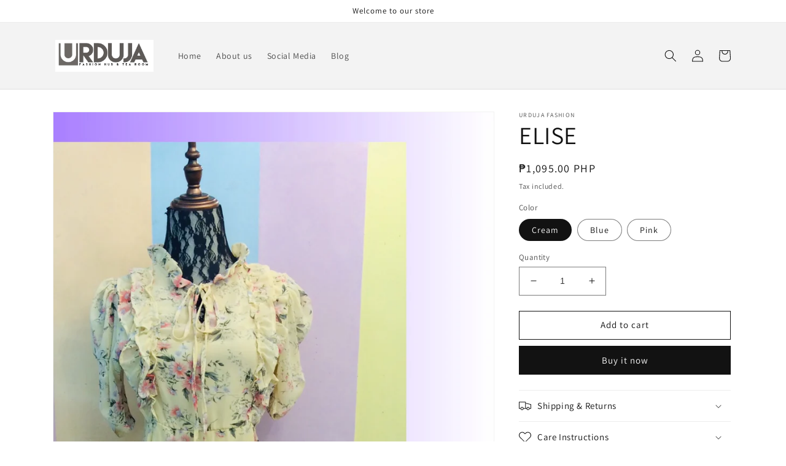

--- FILE ---
content_type: text/html; charset=utf-8
request_url: https://urdujafashion.com/products/elise
body_size: 23734
content:
<!doctype html>
<html class="no-js" lang="en">
  <head>
    <meta charset="utf-8">
    <meta http-equiv="X-UA-Compatible" content="IE=edge">
    <meta name="viewport" content="width=device-width,initial-scale=1">
    <meta name="theme-color" content="">
    <link rel="canonical" href="https://urdujafashion.com/products/elise">
    <link rel="preconnect" href="https://cdn.shopify.com" crossorigin><link rel="preconnect" href="https://fonts.shopifycdn.com" crossorigin><title>
      ELISE
 &ndash; Urduja Fashion</title>

    

    

<meta property="og:site_name" content="Urduja Fashion">
<meta property="og:url" content="https://urdujafashion.com/products/elise">
<meta property="og:title" content="ELISE">
<meta property="og:type" content="product">
<meta property="og:description" content="Urduja is not only envisioned to sell clothes. It stands up to share passion in fashion. #urdujafashion #iloveU "><meta property="og:image" content="http://urdujafashion.com/cdn/shop/files/IMG_E1453.jpg?v=1710752069">
  <meta property="og:image:secure_url" content="https://urdujafashion.com/cdn/shop/files/IMG_E1453.jpg?v=1710752069">
  <meta property="og:image:width" content="1670">
  <meta property="og:image:height" content="2283"><meta property="og:price:amount" content="1,095.00">
  <meta property="og:price:currency" content="PHP"><meta name="twitter:card" content="summary_large_image">
<meta name="twitter:title" content="ELISE">
<meta name="twitter:description" content="Urduja is not only envisioned to sell clothes. It stands up to share passion in fashion. #urdujafashion #iloveU ">


    <script src="//urdujafashion.com/cdn/shop/t/4/assets/global.js?v=149496944046504657681670230572" defer="defer"></script>
    <script>window.performance && window.performance.mark && window.performance.mark('shopify.content_for_header.start');</script><meta id="shopify-digital-wallet" name="shopify-digital-wallet" content="/11968952/digital_wallets/dialog">
<meta name="shopify-checkout-api-token" content="9c985097df0d30474c404c2142e92f66">
<meta id="in-context-paypal-metadata" data-shop-id="11968952" data-venmo-supported="false" data-environment="production" data-locale="en_US" data-paypal-v4="true" data-currency="PHP">
<link rel="alternate" type="application/json+oembed" href="https://urdujafashion.com/products/elise.oembed">
<script async="async" src="/checkouts/internal/preloads.js?locale=en-PH"></script>
<script id="shopify-features" type="application/json">{"accessToken":"9c985097df0d30474c404c2142e92f66","betas":["rich-media-storefront-analytics"],"domain":"urdujafashion.com","predictiveSearch":true,"shopId":11968952,"locale":"en"}</script>
<script>var Shopify = Shopify || {};
Shopify.shop = "urduja-fashion.myshopify.com";
Shopify.locale = "en";
Shopify.currency = {"active":"PHP","rate":"1.0"};
Shopify.country = "PH";
Shopify.theme = {"name":"Dawn","id":123856420931,"schema_name":"Dawn","schema_version":"7.0.1","theme_store_id":887,"role":"main"};
Shopify.theme.handle = "null";
Shopify.theme.style = {"id":null,"handle":null};
Shopify.cdnHost = "urdujafashion.com/cdn";
Shopify.routes = Shopify.routes || {};
Shopify.routes.root = "/";</script>
<script type="module">!function(o){(o.Shopify=o.Shopify||{}).modules=!0}(window);</script>
<script>!function(o){function n(){var o=[];function n(){o.push(Array.prototype.slice.apply(arguments))}return n.q=o,n}var t=o.Shopify=o.Shopify||{};t.loadFeatures=n(),t.autoloadFeatures=n()}(window);</script>
<script id="shop-js-analytics" type="application/json">{"pageType":"product"}</script>
<script defer="defer" async type="module" src="//urdujafashion.com/cdn/shopifycloud/shop-js/modules/v2/client.init-shop-cart-sync_BApSsMSl.en.esm.js"></script>
<script defer="defer" async type="module" src="//urdujafashion.com/cdn/shopifycloud/shop-js/modules/v2/chunk.common_CBoos6YZ.esm.js"></script>
<script type="module">
  await import("//urdujafashion.com/cdn/shopifycloud/shop-js/modules/v2/client.init-shop-cart-sync_BApSsMSl.en.esm.js");
await import("//urdujafashion.com/cdn/shopifycloud/shop-js/modules/v2/chunk.common_CBoos6YZ.esm.js");

  window.Shopify.SignInWithShop?.initShopCartSync?.({"fedCMEnabled":true,"windoidEnabled":true});

</script>
<script>(function() {
  var isLoaded = false;
  function asyncLoad() {
    if (isLoaded) return;
    isLoaded = true;
    var urls = ["\/\/apps.poln.co\/scripts\/shopify.js?shop=urduja-fashion.myshopify.com","\/\/apps.gopollen.com\/scripts\/shopify?shop=urduja-fashion.myshopify.com"];
    for (var i = 0; i < urls.length; i++) {
      var s = document.createElement('script');
      s.type = 'text/javascript';
      s.async = true;
      s.src = urls[i];
      var x = document.getElementsByTagName('script')[0];
      x.parentNode.insertBefore(s, x);
    }
  };
  if(window.attachEvent) {
    window.attachEvent('onload', asyncLoad);
  } else {
    window.addEventListener('load', asyncLoad, false);
  }
})();</script>
<script id="__st">var __st={"a":11968952,"offset":28800,"reqid":"23e04775-c18d-4ca6-8b14-4895349d9785-1768907588","pageurl":"urdujafashion.com\/products\/elise","u":"179f42b59880","p":"product","rtyp":"product","rid":7011329966147};</script>
<script>window.ShopifyPaypalV4VisibilityTracking = true;</script>
<script id="captcha-bootstrap">!function(){'use strict';const t='contact',e='account',n='new_comment',o=[[t,t],['blogs',n],['comments',n],[t,'customer']],c=[[e,'customer_login'],[e,'guest_login'],[e,'recover_customer_password'],[e,'create_customer']],r=t=>t.map((([t,e])=>`form[action*='/${t}']:not([data-nocaptcha='true']) input[name='form_type'][value='${e}']`)).join(','),a=t=>()=>t?[...document.querySelectorAll(t)].map((t=>t.form)):[];function s(){const t=[...o],e=r(t);return a(e)}const i='password',u='form_key',d=['recaptcha-v3-token','g-recaptcha-response','h-captcha-response',i],f=()=>{try{return window.sessionStorage}catch{return}},m='__shopify_v',_=t=>t.elements[u];function p(t,e,n=!1){try{const o=window.sessionStorage,c=JSON.parse(o.getItem(e)),{data:r}=function(t){const{data:e,action:n}=t;return t[m]||n?{data:e,action:n}:{data:t,action:n}}(c);for(const[e,n]of Object.entries(r))t.elements[e]&&(t.elements[e].value=n);n&&o.removeItem(e)}catch(o){console.error('form repopulation failed',{error:o})}}const l='form_type',E='cptcha';function T(t){t.dataset[E]=!0}const w=window,h=w.document,L='Shopify',v='ce_forms',y='captcha';let A=!1;((t,e)=>{const n=(g='f06e6c50-85a8-45c8-87d0-21a2b65856fe',I='https://cdn.shopify.com/shopifycloud/storefront-forms-hcaptcha/ce_storefront_forms_captcha_hcaptcha.v1.5.2.iife.js',D={infoText:'Protected by hCaptcha',privacyText:'Privacy',termsText:'Terms'},(t,e,n)=>{const o=w[L][v],c=o.bindForm;if(c)return c(t,g,e,D).then(n);var r;o.q.push([[t,g,e,D],n]),r=I,A||(h.body.append(Object.assign(h.createElement('script'),{id:'captcha-provider',async:!0,src:r})),A=!0)});var g,I,D;w[L]=w[L]||{},w[L][v]=w[L][v]||{},w[L][v].q=[],w[L][y]=w[L][y]||{},w[L][y].protect=function(t,e){n(t,void 0,e),T(t)},Object.freeze(w[L][y]),function(t,e,n,w,h,L){const[v,y,A,g]=function(t,e,n){const i=e?o:[],u=t?c:[],d=[...i,...u],f=r(d),m=r(i),_=r(d.filter((([t,e])=>n.includes(e))));return[a(f),a(m),a(_),s()]}(w,h,L),I=t=>{const e=t.target;return e instanceof HTMLFormElement?e:e&&e.form},D=t=>v().includes(t);t.addEventListener('submit',(t=>{const e=I(t);if(!e)return;const n=D(e)&&!e.dataset.hcaptchaBound&&!e.dataset.recaptchaBound,o=_(e),c=g().includes(e)&&(!o||!o.value);(n||c)&&t.preventDefault(),c&&!n&&(function(t){try{if(!f())return;!function(t){const e=f();if(!e)return;const n=_(t);if(!n)return;const o=n.value;o&&e.removeItem(o)}(t);const e=Array.from(Array(32),(()=>Math.random().toString(36)[2])).join('');!function(t,e){_(t)||t.append(Object.assign(document.createElement('input'),{type:'hidden',name:u})),t.elements[u].value=e}(t,e),function(t,e){const n=f();if(!n)return;const o=[...t.querySelectorAll(`input[type='${i}']`)].map((({name:t})=>t)),c=[...d,...o],r={};for(const[a,s]of new FormData(t).entries())c.includes(a)||(r[a]=s);n.setItem(e,JSON.stringify({[m]:1,action:t.action,data:r}))}(t,e)}catch(e){console.error('failed to persist form',e)}}(e),e.submit())}));const S=(t,e)=>{t&&!t.dataset[E]&&(n(t,e.some((e=>e===t))),T(t))};for(const o of['focusin','change'])t.addEventListener(o,(t=>{const e=I(t);D(e)&&S(e,y())}));const B=e.get('form_key'),M=e.get(l),P=B&&M;t.addEventListener('DOMContentLoaded',(()=>{const t=y();if(P)for(const e of t)e.elements[l].value===M&&p(e,B);[...new Set([...A(),...v().filter((t=>'true'===t.dataset.shopifyCaptcha))])].forEach((e=>S(e,t)))}))}(h,new URLSearchParams(w.location.search),n,t,e,['guest_login'])})(!0,!0)}();</script>
<script integrity="sha256-4kQ18oKyAcykRKYeNunJcIwy7WH5gtpwJnB7kiuLZ1E=" data-source-attribution="shopify.loadfeatures" defer="defer" src="//urdujafashion.com/cdn/shopifycloud/storefront/assets/storefront/load_feature-a0a9edcb.js" crossorigin="anonymous"></script>
<script data-source-attribution="shopify.dynamic_checkout.dynamic.init">var Shopify=Shopify||{};Shopify.PaymentButton=Shopify.PaymentButton||{isStorefrontPortableWallets:!0,init:function(){window.Shopify.PaymentButton.init=function(){};var t=document.createElement("script");t.src="https://urdujafashion.com/cdn/shopifycloud/portable-wallets/latest/portable-wallets.en.js",t.type="module",document.head.appendChild(t)}};
</script>
<script data-source-attribution="shopify.dynamic_checkout.buyer_consent">
  function portableWalletsHideBuyerConsent(e){var t=document.getElementById("shopify-buyer-consent"),n=document.getElementById("shopify-subscription-policy-button");t&&n&&(t.classList.add("hidden"),t.setAttribute("aria-hidden","true"),n.removeEventListener("click",e))}function portableWalletsShowBuyerConsent(e){var t=document.getElementById("shopify-buyer-consent"),n=document.getElementById("shopify-subscription-policy-button");t&&n&&(t.classList.remove("hidden"),t.removeAttribute("aria-hidden"),n.addEventListener("click",e))}window.Shopify?.PaymentButton&&(window.Shopify.PaymentButton.hideBuyerConsent=portableWalletsHideBuyerConsent,window.Shopify.PaymentButton.showBuyerConsent=portableWalletsShowBuyerConsent);
</script>
<script>
  function portableWalletsCleanup(e){e&&e.src&&console.error("Failed to load portable wallets script "+e.src);var t=document.querySelectorAll("shopify-accelerated-checkout .shopify-payment-button__skeleton, shopify-accelerated-checkout-cart .wallet-cart-button__skeleton"),e=document.getElementById("shopify-buyer-consent");for(let e=0;e<t.length;e++)t[e].remove();e&&e.remove()}function portableWalletsNotLoadedAsModule(e){e instanceof ErrorEvent&&"string"==typeof e.message&&e.message.includes("import.meta")&&"string"==typeof e.filename&&e.filename.includes("portable-wallets")&&(window.removeEventListener("error",portableWalletsNotLoadedAsModule),window.Shopify.PaymentButton.failedToLoad=e,"loading"===document.readyState?document.addEventListener("DOMContentLoaded",window.Shopify.PaymentButton.init):window.Shopify.PaymentButton.init())}window.addEventListener("error",portableWalletsNotLoadedAsModule);
</script>

<script type="module" src="https://urdujafashion.com/cdn/shopifycloud/portable-wallets/latest/portable-wallets.en.js" onError="portableWalletsCleanup(this)" crossorigin="anonymous"></script>
<script nomodule>
  document.addEventListener("DOMContentLoaded", portableWalletsCleanup);
</script>

<link id="shopify-accelerated-checkout-styles" rel="stylesheet" media="screen" href="https://urdujafashion.com/cdn/shopifycloud/portable-wallets/latest/accelerated-checkout-backwards-compat.css" crossorigin="anonymous">
<style id="shopify-accelerated-checkout-cart">
        #shopify-buyer-consent {
  margin-top: 1em;
  display: inline-block;
  width: 100%;
}

#shopify-buyer-consent.hidden {
  display: none;
}

#shopify-subscription-policy-button {
  background: none;
  border: none;
  padding: 0;
  text-decoration: underline;
  font-size: inherit;
  cursor: pointer;
}

#shopify-subscription-policy-button::before {
  box-shadow: none;
}

      </style>
<script id="sections-script" data-sections="header,footer" defer="defer" src="//urdujafashion.com/cdn/shop/t/4/compiled_assets/scripts.js?v=35"></script>
<script>window.performance && window.performance.mark && window.performance.mark('shopify.content_for_header.end');</script>


    <style data-shopify>
      @font-face {
  font-family: Assistant;
  font-weight: 400;
  font-style: normal;
  font-display: swap;
  src: url("//urdujafashion.com/cdn/fonts/assistant/assistant_n4.9120912a469cad1cc292572851508ca49d12e768.woff2") format("woff2"),
       url("//urdujafashion.com/cdn/fonts/assistant/assistant_n4.6e9875ce64e0fefcd3f4446b7ec9036b3ddd2985.woff") format("woff");
}

      @font-face {
  font-family: Assistant;
  font-weight: 700;
  font-style: normal;
  font-display: swap;
  src: url("//urdujafashion.com/cdn/fonts/assistant/assistant_n7.bf44452348ec8b8efa3aa3068825305886b1c83c.woff2") format("woff2"),
       url("//urdujafashion.com/cdn/fonts/assistant/assistant_n7.0c887fee83f6b3bda822f1150b912c72da0f7b64.woff") format("woff");
}

      
      
      @font-face {
  font-family: Assistant;
  font-weight: 400;
  font-style: normal;
  font-display: swap;
  src: url("//urdujafashion.com/cdn/fonts/assistant/assistant_n4.9120912a469cad1cc292572851508ca49d12e768.woff2") format("woff2"),
       url("//urdujafashion.com/cdn/fonts/assistant/assistant_n4.6e9875ce64e0fefcd3f4446b7ec9036b3ddd2985.woff") format("woff");
}


      :root {
        --font-body-family: Assistant, sans-serif;
        --font-body-style: normal;
        --font-body-weight: 400;
        --font-body-weight-bold: 700;

        --font-heading-family: Assistant, sans-serif;
        --font-heading-style: normal;
        --font-heading-weight: 400;

        --font-body-scale: 1.0;
        --font-heading-scale: 1.0;

        --color-base-text: 18, 18, 18;
        --color-shadow: 18, 18, 18;
        --color-base-background-1: 255, 255, 255;
        --color-base-background-2: 243, 243, 243;
        --color-base-solid-button-labels: 255, 255, 255;
        --color-base-outline-button-labels: 18, 18, 18;
        --color-base-accent-1: 18, 18, 18;
        --color-base-accent-2: 51, 79, 180;
        --payment-terms-background-color: #ffffff;

        --gradient-base-background-1: #ffffff;
        --gradient-base-background-2: #f3f3f3;
        --gradient-base-accent-1: #121212;
        --gradient-base-accent-2: #334fb4;

        --media-padding: px;
        --media-border-opacity: 0.05;
        --media-border-width: 1px;
        --media-radius: 0px;
        --media-shadow-opacity: 0.0;
        --media-shadow-horizontal-offset: 0px;
        --media-shadow-vertical-offset: 4px;
        --media-shadow-blur-radius: 5px;
        --media-shadow-visible: 0;

        --page-width: 120rem;
        --page-width-margin: 0rem;

        --product-card-image-padding: 0.0rem;
        --product-card-corner-radius: 0.0rem;
        --product-card-text-alignment: left;
        --product-card-border-width: 0.0rem;
        --product-card-border-opacity: 0.1;
        --product-card-shadow-opacity: 0.0;
        --product-card-shadow-visible: 0;
        --product-card-shadow-horizontal-offset: 0.0rem;
        --product-card-shadow-vertical-offset: 0.4rem;
        --product-card-shadow-blur-radius: 0.5rem;

        --collection-card-image-padding: 0.0rem;
        --collection-card-corner-radius: 0.0rem;
        --collection-card-text-alignment: left;
        --collection-card-border-width: 0.0rem;
        --collection-card-border-opacity: 0.1;
        --collection-card-shadow-opacity: 0.0;
        --collection-card-shadow-visible: 0;
        --collection-card-shadow-horizontal-offset: 0.0rem;
        --collection-card-shadow-vertical-offset: 0.4rem;
        --collection-card-shadow-blur-radius: 0.5rem;

        --blog-card-image-padding: 0.0rem;
        --blog-card-corner-radius: 0.0rem;
        --blog-card-text-alignment: left;
        --blog-card-border-width: 0.0rem;
        --blog-card-border-opacity: 0.1;
        --blog-card-shadow-opacity: 0.0;
        --blog-card-shadow-visible: 0;
        --blog-card-shadow-horizontal-offset: 0.0rem;
        --blog-card-shadow-vertical-offset: 0.4rem;
        --blog-card-shadow-blur-radius: 0.5rem;

        --badge-corner-radius: 4.0rem;

        --popup-border-width: 1px;
        --popup-border-opacity: 0.1;
        --popup-corner-radius: 0px;
        --popup-shadow-opacity: 0.0;
        --popup-shadow-horizontal-offset: 0px;
        --popup-shadow-vertical-offset: 4px;
        --popup-shadow-blur-radius: 5px;

        --drawer-border-width: 1px;
        --drawer-border-opacity: 0.1;
        --drawer-shadow-opacity: 0.0;
        --drawer-shadow-horizontal-offset: 0px;
        --drawer-shadow-vertical-offset: 4px;
        --drawer-shadow-blur-radius: 5px;

        --spacing-sections-desktop: 0px;
        --spacing-sections-mobile: 0px;

        --grid-desktop-vertical-spacing: 8px;
        --grid-desktop-horizontal-spacing: 8px;
        --grid-mobile-vertical-spacing: 4px;
        --grid-mobile-horizontal-spacing: 4px;

        --text-boxes-border-opacity: 0.1;
        --text-boxes-border-width: 0px;
        --text-boxes-radius: 0px;
        --text-boxes-shadow-opacity: 0.0;
        --text-boxes-shadow-visible: 0;
        --text-boxes-shadow-horizontal-offset: 0px;
        --text-boxes-shadow-vertical-offset: 4px;
        --text-boxes-shadow-blur-radius: 5px;

        --buttons-radius: 0px;
        --buttons-radius-outset: 0px;
        --buttons-border-width: 1px;
        --buttons-border-opacity: 1.0;
        --buttons-shadow-opacity: 0.0;
        --buttons-shadow-visible: 0;
        --buttons-shadow-horizontal-offset: 0px;
        --buttons-shadow-vertical-offset: 4px;
        --buttons-shadow-blur-radius: 5px;
        --buttons-border-offset: 0px;

        --inputs-radius: 0px;
        --inputs-border-width: 1px;
        --inputs-border-opacity: 0.55;
        --inputs-shadow-opacity: 0.0;
        --inputs-shadow-horizontal-offset: 0px;
        --inputs-margin-offset: 0px;
        --inputs-shadow-vertical-offset: 4px;
        --inputs-shadow-blur-radius: 5px;
        --inputs-radius-outset: 0px;

        --variant-pills-radius: 40px;
        --variant-pills-border-width: 1px;
        --variant-pills-border-opacity: 0.55;
        --variant-pills-shadow-opacity: 0.0;
        --variant-pills-shadow-horizontal-offset: 0px;
        --variant-pills-shadow-vertical-offset: 4px;
        --variant-pills-shadow-blur-radius: 5px;
      }

      *,
      *::before,
      *::after {
        box-sizing: inherit;
      }

      html {
        box-sizing: border-box;
        font-size: calc(var(--font-body-scale) * 62.5%);
        height: 100%;
      }

      body {
        display: grid;
        grid-template-rows: auto auto 1fr auto;
        grid-template-columns: 100%;
        min-height: 100%;
        margin: 0;
        font-size: 1.5rem;
        letter-spacing: 0.06rem;
        line-height: calc(1 + 0.8 / var(--font-body-scale));
        font-family: var(--font-body-family);
        font-style: var(--font-body-style);
        font-weight: var(--font-body-weight);
      }

      @media screen and (min-width: 750px) {
        body {
          font-size: 1.6rem;
        }
      }
    </style>

    <link href="//urdujafashion.com/cdn/shop/t/4/assets/base.css?v=88290808517547527771670230574" rel="stylesheet" type="text/css" media="all" />
<link rel="preload" as="font" href="//urdujafashion.com/cdn/fonts/assistant/assistant_n4.9120912a469cad1cc292572851508ca49d12e768.woff2" type="font/woff2" crossorigin><link rel="preload" as="font" href="//urdujafashion.com/cdn/fonts/assistant/assistant_n4.9120912a469cad1cc292572851508ca49d12e768.woff2" type="font/woff2" crossorigin><link rel="stylesheet" href="//urdujafashion.com/cdn/shop/t/4/assets/component-predictive-search.css?v=83512081251802922551670230572" media="print" onload="this.media='all'"><script>document.documentElement.className = document.documentElement.className.replace('no-js', 'js');
    if (Shopify.designMode) {
      document.documentElement.classList.add('shopify-design-mode');
    }
    </script>
  <link href="https://monorail-edge.shopifysvc.com" rel="dns-prefetch">
<script>(function(){if ("sendBeacon" in navigator && "performance" in window) {try {var session_token_from_headers = performance.getEntriesByType('navigation')[0].serverTiming.find(x => x.name == '_s').description;} catch {var session_token_from_headers = undefined;}var session_cookie_matches = document.cookie.match(/_shopify_s=([^;]*)/);var session_token_from_cookie = session_cookie_matches && session_cookie_matches.length === 2 ? session_cookie_matches[1] : "";var session_token = session_token_from_headers || session_token_from_cookie || "";function handle_abandonment_event(e) {var entries = performance.getEntries().filter(function(entry) {return /monorail-edge.shopifysvc.com/.test(entry.name);});if (!window.abandonment_tracked && entries.length === 0) {window.abandonment_tracked = true;var currentMs = Date.now();var navigation_start = performance.timing.navigationStart;var payload = {shop_id: 11968952,url: window.location.href,navigation_start,duration: currentMs - navigation_start,session_token,page_type: "product"};window.navigator.sendBeacon("https://monorail-edge.shopifysvc.com/v1/produce", JSON.stringify({schema_id: "online_store_buyer_site_abandonment/1.1",payload: payload,metadata: {event_created_at_ms: currentMs,event_sent_at_ms: currentMs}}));}}window.addEventListener('pagehide', handle_abandonment_event);}}());</script>
<script id="web-pixels-manager-setup">(function e(e,d,r,n,o){if(void 0===o&&(o={}),!Boolean(null===(a=null===(i=window.Shopify)||void 0===i?void 0:i.analytics)||void 0===a?void 0:a.replayQueue)){var i,a;window.Shopify=window.Shopify||{};var t=window.Shopify;t.analytics=t.analytics||{};var s=t.analytics;s.replayQueue=[],s.publish=function(e,d,r){return s.replayQueue.push([e,d,r]),!0};try{self.performance.mark("wpm:start")}catch(e){}var l=function(){var e={modern:/Edge?\/(1{2}[4-9]|1[2-9]\d|[2-9]\d{2}|\d{4,})\.\d+(\.\d+|)|Firefox\/(1{2}[4-9]|1[2-9]\d|[2-9]\d{2}|\d{4,})\.\d+(\.\d+|)|Chrom(ium|e)\/(9{2}|\d{3,})\.\d+(\.\d+|)|(Maci|X1{2}).+ Version\/(15\.\d+|(1[6-9]|[2-9]\d|\d{3,})\.\d+)([,.]\d+|)( \(\w+\)|)( Mobile\/\w+|) Safari\/|Chrome.+OPR\/(9{2}|\d{3,})\.\d+\.\d+|(CPU[ +]OS|iPhone[ +]OS|CPU[ +]iPhone|CPU IPhone OS|CPU iPad OS)[ +]+(15[._]\d+|(1[6-9]|[2-9]\d|\d{3,})[._]\d+)([._]\d+|)|Android:?[ /-](13[3-9]|1[4-9]\d|[2-9]\d{2}|\d{4,})(\.\d+|)(\.\d+|)|Android.+Firefox\/(13[5-9]|1[4-9]\d|[2-9]\d{2}|\d{4,})\.\d+(\.\d+|)|Android.+Chrom(ium|e)\/(13[3-9]|1[4-9]\d|[2-9]\d{2}|\d{4,})\.\d+(\.\d+|)|SamsungBrowser\/([2-9]\d|\d{3,})\.\d+/,legacy:/Edge?\/(1[6-9]|[2-9]\d|\d{3,})\.\d+(\.\d+|)|Firefox\/(5[4-9]|[6-9]\d|\d{3,})\.\d+(\.\d+|)|Chrom(ium|e)\/(5[1-9]|[6-9]\d|\d{3,})\.\d+(\.\d+|)([\d.]+$|.*Safari\/(?![\d.]+ Edge\/[\d.]+$))|(Maci|X1{2}).+ Version\/(10\.\d+|(1[1-9]|[2-9]\d|\d{3,})\.\d+)([,.]\d+|)( \(\w+\)|)( Mobile\/\w+|) Safari\/|Chrome.+OPR\/(3[89]|[4-9]\d|\d{3,})\.\d+\.\d+|(CPU[ +]OS|iPhone[ +]OS|CPU[ +]iPhone|CPU IPhone OS|CPU iPad OS)[ +]+(10[._]\d+|(1[1-9]|[2-9]\d|\d{3,})[._]\d+)([._]\d+|)|Android:?[ /-](13[3-9]|1[4-9]\d|[2-9]\d{2}|\d{4,})(\.\d+|)(\.\d+|)|Mobile Safari.+OPR\/([89]\d|\d{3,})\.\d+\.\d+|Android.+Firefox\/(13[5-9]|1[4-9]\d|[2-9]\d{2}|\d{4,})\.\d+(\.\d+|)|Android.+Chrom(ium|e)\/(13[3-9]|1[4-9]\d|[2-9]\d{2}|\d{4,})\.\d+(\.\d+|)|Android.+(UC? ?Browser|UCWEB|U3)[ /]?(15\.([5-9]|\d{2,})|(1[6-9]|[2-9]\d|\d{3,})\.\d+)\.\d+|SamsungBrowser\/(5\.\d+|([6-9]|\d{2,})\.\d+)|Android.+MQ{2}Browser\/(14(\.(9|\d{2,})|)|(1[5-9]|[2-9]\d|\d{3,})(\.\d+|))(\.\d+|)|K[Aa][Ii]OS\/(3\.\d+|([4-9]|\d{2,})\.\d+)(\.\d+|)/},d=e.modern,r=e.legacy,n=navigator.userAgent;return n.match(d)?"modern":n.match(r)?"legacy":"unknown"}(),u="modern"===l?"modern":"legacy",c=(null!=n?n:{modern:"",legacy:""})[u],f=function(e){return[e.baseUrl,"/wpm","/b",e.hashVersion,"modern"===e.buildTarget?"m":"l",".js"].join("")}({baseUrl:d,hashVersion:r,buildTarget:u}),m=function(e){var d=e.version,r=e.bundleTarget,n=e.surface,o=e.pageUrl,i=e.monorailEndpoint;return{emit:function(e){var a=e.status,t=e.errorMsg,s=(new Date).getTime(),l=JSON.stringify({metadata:{event_sent_at_ms:s},events:[{schema_id:"web_pixels_manager_load/3.1",payload:{version:d,bundle_target:r,page_url:o,status:a,surface:n,error_msg:t},metadata:{event_created_at_ms:s}}]});if(!i)return console&&console.warn&&console.warn("[Web Pixels Manager] No Monorail endpoint provided, skipping logging."),!1;try{return self.navigator.sendBeacon.bind(self.navigator)(i,l)}catch(e){}var u=new XMLHttpRequest;try{return u.open("POST",i,!0),u.setRequestHeader("Content-Type","text/plain"),u.send(l),!0}catch(e){return console&&console.warn&&console.warn("[Web Pixels Manager] Got an unhandled error while logging to Monorail."),!1}}}}({version:r,bundleTarget:l,surface:e.surface,pageUrl:self.location.href,monorailEndpoint:e.monorailEndpoint});try{o.browserTarget=l,function(e){var d=e.src,r=e.async,n=void 0===r||r,o=e.onload,i=e.onerror,a=e.sri,t=e.scriptDataAttributes,s=void 0===t?{}:t,l=document.createElement("script"),u=document.querySelector("head"),c=document.querySelector("body");if(l.async=n,l.src=d,a&&(l.integrity=a,l.crossOrigin="anonymous"),s)for(var f in s)if(Object.prototype.hasOwnProperty.call(s,f))try{l.dataset[f]=s[f]}catch(e){}if(o&&l.addEventListener("load",o),i&&l.addEventListener("error",i),u)u.appendChild(l);else{if(!c)throw new Error("Did not find a head or body element to append the script");c.appendChild(l)}}({src:f,async:!0,onload:function(){if(!function(){var e,d;return Boolean(null===(d=null===(e=window.Shopify)||void 0===e?void 0:e.analytics)||void 0===d?void 0:d.initialized)}()){var d=window.webPixelsManager.init(e)||void 0;if(d){var r=window.Shopify.analytics;r.replayQueue.forEach((function(e){var r=e[0],n=e[1],o=e[2];d.publishCustomEvent(r,n,o)})),r.replayQueue=[],r.publish=d.publishCustomEvent,r.visitor=d.visitor,r.initialized=!0}}},onerror:function(){return m.emit({status:"failed",errorMsg:"".concat(f," has failed to load")})},sri:function(e){var d=/^sha384-[A-Za-z0-9+/=]+$/;return"string"==typeof e&&d.test(e)}(c)?c:"",scriptDataAttributes:o}),m.emit({status:"loading"})}catch(e){m.emit({status:"failed",errorMsg:(null==e?void 0:e.message)||"Unknown error"})}}})({shopId: 11968952,storefrontBaseUrl: "https://urdujafashion.com",extensionsBaseUrl: "https://extensions.shopifycdn.com/cdn/shopifycloud/web-pixels-manager",monorailEndpoint: "https://monorail-edge.shopifysvc.com/unstable/produce_batch",surface: "storefront-renderer",enabledBetaFlags: ["2dca8a86"],webPixelsConfigList: [{"id":"shopify-app-pixel","configuration":"{}","eventPayloadVersion":"v1","runtimeContext":"STRICT","scriptVersion":"0450","apiClientId":"shopify-pixel","type":"APP","privacyPurposes":["ANALYTICS","MARKETING"]},{"id":"shopify-custom-pixel","eventPayloadVersion":"v1","runtimeContext":"LAX","scriptVersion":"0450","apiClientId":"shopify-pixel","type":"CUSTOM","privacyPurposes":["ANALYTICS","MARKETING"]}],isMerchantRequest: false,initData: {"shop":{"name":"Urduja Fashion","paymentSettings":{"currencyCode":"PHP"},"myshopifyDomain":"urduja-fashion.myshopify.com","countryCode":"PH","storefrontUrl":"https:\/\/urdujafashion.com"},"customer":null,"cart":null,"checkout":null,"productVariants":[{"price":{"amount":1095.0,"currencyCode":"PHP"},"product":{"title":"ELISE","vendor":"Urduja Fashion","id":"7011329966147","untranslatedTitle":"ELISE","url":"\/products\/elise","type":""},"id":"41039205072963","image":{"src":"\/\/urdujafashion.com\/cdn\/shop\/files\/IMG_1617.jpg?v=1710752069"},"sku":"072724","title":"Cream","untranslatedTitle":"Cream"},{"price":{"amount":1095.0,"currencyCode":"PHP"},"product":{"title":"ELISE","vendor":"Urduja Fashion","id":"7011329966147","untranslatedTitle":"ELISE","url":"\/products\/elise","type":""},"id":"41039205105731","image":{"src":"\/\/urdujafashion.com\/cdn\/shop\/files\/IMG_1615.jpg?v=1710752069"},"sku":"072724","title":"Blue","untranslatedTitle":"Blue"},{"price":{"amount":1095.0,"currencyCode":"PHP"},"product":{"title":"ELISE","vendor":"Urduja Fashion","id":"7011329966147","untranslatedTitle":"ELISE","url":"\/products\/elise","type":""},"id":"41039205138499","image":{"src":"\/\/urdujafashion.com\/cdn\/shop\/files\/IMG_1616.jpg?v=1710752069"},"sku":"072724","title":"Pink","untranslatedTitle":"Pink"}],"purchasingCompany":null},},"https://urdujafashion.com/cdn","fcfee988w5aeb613cpc8e4bc33m6693e112",{"modern":"","legacy":""},{"shopId":"11968952","storefrontBaseUrl":"https:\/\/urdujafashion.com","extensionBaseUrl":"https:\/\/extensions.shopifycdn.com\/cdn\/shopifycloud\/web-pixels-manager","surface":"storefront-renderer","enabledBetaFlags":"[\"2dca8a86\"]","isMerchantRequest":"false","hashVersion":"fcfee988w5aeb613cpc8e4bc33m6693e112","publish":"custom","events":"[[\"page_viewed\",{}],[\"product_viewed\",{\"productVariant\":{\"price\":{\"amount\":1095.0,\"currencyCode\":\"PHP\"},\"product\":{\"title\":\"ELISE\",\"vendor\":\"Urduja Fashion\",\"id\":\"7011329966147\",\"untranslatedTitle\":\"ELISE\",\"url\":\"\/products\/elise\",\"type\":\"\"},\"id\":\"41039205072963\",\"image\":{\"src\":\"\/\/urdujafashion.com\/cdn\/shop\/files\/IMG_1617.jpg?v=1710752069\"},\"sku\":\"072724\",\"title\":\"Cream\",\"untranslatedTitle\":\"Cream\"}}]]"});</script><script>
  window.ShopifyAnalytics = window.ShopifyAnalytics || {};
  window.ShopifyAnalytics.meta = window.ShopifyAnalytics.meta || {};
  window.ShopifyAnalytics.meta.currency = 'PHP';
  var meta = {"product":{"id":7011329966147,"gid":"gid:\/\/shopify\/Product\/7011329966147","vendor":"Urduja Fashion","type":"","handle":"elise","variants":[{"id":41039205072963,"price":109500,"name":"ELISE - Cream","public_title":"Cream","sku":"072724"},{"id":41039205105731,"price":109500,"name":"ELISE - Blue","public_title":"Blue","sku":"072724"},{"id":41039205138499,"price":109500,"name":"ELISE - Pink","public_title":"Pink","sku":"072724"}],"remote":false},"page":{"pageType":"product","resourceType":"product","resourceId":7011329966147,"requestId":"23e04775-c18d-4ca6-8b14-4895349d9785-1768907588"}};
  for (var attr in meta) {
    window.ShopifyAnalytics.meta[attr] = meta[attr];
  }
</script>
<script class="analytics">
  (function () {
    var customDocumentWrite = function(content) {
      var jquery = null;

      if (window.jQuery) {
        jquery = window.jQuery;
      } else if (window.Checkout && window.Checkout.$) {
        jquery = window.Checkout.$;
      }

      if (jquery) {
        jquery('body').append(content);
      }
    };

    var hasLoggedConversion = function(token) {
      if (token) {
        return document.cookie.indexOf('loggedConversion=' + token) !== -1;
      }
      return false;
    }

    var setCookieIfConversion = function(token) {
      if (token) {
        var twoMonthsFromNow = new Date(Date.now());
        twoMonthsFromNow.setMonth(twoMonthsFromNow.getMonth() + 2);

        document.cookie = 'loggedConversion=' + token + '; expires=' + twoMonthsFromNow;
      }
    }

    var trekkie = window.ShopifyAnalytics.lib = window.trekkie = window.trekkie || [];
    if (trekkie.integrations) {
      return;
    }
    trekkie.methods = [
      'identify',
      'page',
      'ready',
      'track',
      'trackForm',
      'trackLink'
    ];
    trekkie.factory = function(method) {
      return function() {
        var args = Array.prototype.slice.call(arguments);
        args.unshift(method);
        trekkie.push(args);
        return trekkie;
      };
    };
    for (var i = 0; i < trekkie.methods.length; i++) {
      var key = trekkie.methods[i];
      trekkie[key] = trekkie.factory(key);
    }
    trekkie.load = function(config) {
      trekkie.config = config || {};
      trekkie.config.initialDocumentCookie = document.cookie;
      var first = document.getElementsByTagName('script')[0];
      var script = document.createElement('script');
      script.type = 'text/javascript';
      script.onerror = function(e) {
        var scriptFallback = document.createElement('script');
        scriptFallback.type = 'text/javascript';
        scriptFallback.onerror = function(error) {
                var Monorail = {
      produce: function produce(monorailDomain, schemaId, payload) {
        var currentMs = new Date().getTime();
        var event = {
          schema_id: schemaId,
          payload: payload,
          metadata: {
            event_created_at_ms: currentMs,
            event_sent_at_ms: currentMs
          }
        };
        return Monorail.sendRequest("https://" + monorailDomain + "/v1/produce", JSON.stringify(event));
      },
      sendRequest: function sendRequest(endpointUrl, payload) {
        // Try the sendBeacon API
        if (window && window.navigator && typeof window.navigator.sendBeacon === 'function' && typeof window.Blob === 'function' && !Monorail.isIos12()) {
          var blobData = new window.Blob([payload], {
            type: 'text/plain'
          });

          if (window.navigator.sendBeacon(endpointUrl, blobData)) {
            return true;
          } // sendBeacon was not successful

        } // XHR beacon

        var xhr = new XMLHttpRequest();

        try {
          xhr.open('POST', endpointUrl);
          xhr.setRequestHeader('Content-Type', 'text/plain');
          xhr.send(payload);
        } catch (e) {
          console.log(e);
        }

        return false;
      },
      isIos12: function isIos12() {
        return window.navigator.userAgent.lastIndexOf('iPhone; CPU iPhone OS 12_') !== -1 || window.navigator.userAgent.lastIndexOf('iPad; CPU OS 12_') !== -1;
      }
    };
    Monorail.produce('monorail-edge.shopifysvc.com',
      'trekkie_storefront_load_errors/1.1',
      {shop_id: 11968952,
      theme_id: 123856420931,
      app_name: "storefront",
      context_url: window.location.href,
      source_url: "//urdujafashion.com/cdn/s/trekkie.storefront.cd680fe47e6c39ca5d5df5f0a32d569bc48c0f27.min.js"});

        };
        scriptFallback.async = true;
        scriptFallback.src = '//urdujafashion.com/cdn/s/trekkie.storefront.cd680fe47e6c39ca5d5df5f0a32d569bc48c0f27.min.js';
        first.parentNode.insertBefore(scriptFallback, first);
      };
      script.async = true;
      script.src = '//urdujafashion.com/cdn/s/trekkie.storefront.cd680fe47e6c39ca5d5df5f0a32d569bc48c0f27.min.js';
      first.parentNode.insertBefore(script, first);
    };
    trekkie.load(
      {"Trekkie":{"appName":"storefront","development":false,"defaultAttributes":{"shopId":11968952,"isMerchantRequest":null,"themeId":123856420931,"themeCityHash":"2177949784771466556","contentLanguage":"en","currency":"PHP","eventMetadataId":"5bde47c5-9a32-4c7b-9439-8556267d64be"},"isServerSideCookieWritingEnabled":true,"monorailRegion":"shop_domain","enabledBetaFlags":["65f19447"]},"Session Attribution":{},"S2S":{"facebookCapiEnabled":false,"source":"trekkie-storefront-renderer","apiClientId":580111}}
    );

    var loaded = false;
    trekkie.ready(function() {
      if (loaded) return;
      loaded = true;

      window.ShopifyAnalytics.lib = window.trekkie;

      var originalDocumentWrite = document.write;
      document.write = customDocumentWrite;
      try { window.ShopifyAnalytics.merchantGoogleAnalytics.call(this); } catch(error) {};
      document.write = originalDocumentWrite;

      window.ShopifyAnalytics.lib.page(null,{"pageType":"product","resourceType":"product","resourceId":7011329966147,"requestId":"23e04775-c18d-4ca6-8b14-4895349d9785-1768907588","shopifyEmitted":true});

      var match = window.location.pathname.match(/checkouts\/(.+)\/(thank_you|post_purchase)/)
      var token = match? match[1]: undefined;
      if (!hasLoggedConversion(token)) {
        setCookieIfConversion(token);
        window.ShopifyAnalytics.lib.track("Viewed Product",{"currency":"PHP","variantId":41039205072963,"productId":7011329966147,"productGid":"gid:\/\/shopify\/Product\/7011329966147","name":"ELISE - Cream","price":"1095.00","sku":"072724","brand":"Urduja Fashion","variant":"Cream","category":"","nonInteraction":true,"remote":false},undefined,undefined,{"shopifyEmitted":true});
      window.ShopifyAnalytics.lib.track("monorail:\/\/trekkie_storefront_viewed_product\/1.1",{"currency":"PHP","variantId":41039205072963,"productId":7011329966147,"productGid":"gid:\/\/shopify\/Product\/7011329966147","name":"ELISE - Cream","price":"1095.00","sku":"072724","brand":"Urduja Fashion","variant":"Cream","category":"","nonInteraction":true,"remote":false,"referer":"https:\/\/urdujafashion.com\/products\/elise"});
      }
    });


        var eventsListenerScript = document.createElement('script');
        eventsListenerScript.async = true;
        eventsListenerScript.src = "//urdujafashion.com/cdn/shopifycloud/storefront/assets/shop_events_listener-3da45d37.js";
        document.getElementsByTagName('head')[0].appendChild(eventsListenerScript);

})();</script>
<script
  defer
  src="https://urdujafashion.com/cdn/shopifycloud/perf-kit/shopify-perf-kit-3.0.4.min.js"
  data-application="storefront-renderer"
  data-shop-id="11968952"
  data-render-region="gcp-us-central1"
  data-page-type="product"
  data-theme-instance-id="123856420931"
  data-theme-name="Dawn"
  data-theme-version="7.0.1"
  data-monorail-region="shop_domain"
  data-resource-timing-sampling-rate="10"
  data-shs="true"
  data-shs-beacon="true"
  data-shs-export-with-fetch="true"
  data-shs-logs-sample-rate="1"
  data-shs-beacon-endpoint="https://urdujafashion.com/api/collect"
></script>
</head>

  <body class="gradient">
    <a class="skip-to-content-link button visually-hidden" href="#MainContent">
      Skip to content
    </a><div id="shopify-section-announcement-bar" class="shopify-section"><div class="announcement-bar color-background-1 gradient" role="region" aria-label="Announcement" ><div class="page-width">
                <p class="announcement-bar__message center h5">
                  Welcome to our store
</p>
              </div></div>
</div>
    <div id="shopify-section-header" class="shopify-section section-header"><link rel="stylesheet" href="//urdujafashion.com/cdn/shop/t/4/assets/component-list-menu.css?v=151968516119678728991670230573" media="print" onload="this.media='all'">
<link rel="stylesheet" href="//urdujafashion.com/cdn/shop/t/4/assets/component-search.css?v=96455689198851321781670230571" media="print" onload="this.media='all'">
<link rel="stylesheet" href="//urdujafashion.com/cdn/shop/t/4/assets/component-menu-drawer.css?v=182311192829367774911670230572" media="print" onload="this.media='all'">
<link rel="stylesheet" href="//urdujafashion.com/cdn/shop/t/4/assets/component-cart-notification.css?v=183358051719344305851670230571" media="print" onload="this.media='all'">
<link rel="stylesheet" href="//urdujafashion.com/cdn/shop/t/4/assets/component-cart-items.css?v=23917223812499722491670230574" media="print" onload="this.media='all'"><link rel="stylesheet" href="//urdujafashion.com/cdn/shop/t/4/assets/component-price.css?v=65402837579211014041670230572" media="print" onload="this.media='all'">
  <link rel="stylesheet" href="//urdujafashion.com/cdn/shop/t/4/assets/component-loading-overlay.css?v=167310470843593579841670230574" media="print" onload="this.media='all'"><noscript><link href="//urdujafashion.com/cdn/shop/t/4/assets/component-list-menu.css?v=151968516119678728991670230573" rel="stylesheet" type="text/css" media="all" /></noscript>
<noscript><link href="//urdujafashion.com/cdn/shop/t/4/assets/component-search.css?v=96455689198851321781670230571" rel="stylesheet" type="text/css" media="all" /></noscript>
<noscript><link href="//urdujafashion.com/cdn/shop/t/4/assets/component-menu-drawer.css?v=182311192829367774911670230572" rel="stylesheet" type="text/css" media="all" /></noscript>
<noscript><link href="//urdujafashion.com/cdn/shop/t/4/assets/component-cart-notification.css?v=183358051719344305851670230571" rel="stylesheet" type="text/css" media="all" /></noscript>
<noscript><link href="//urdujafashion.com/cdn/shop/t/4/assets/component-cart-items.css?v=23917223812499722491670230574" rel="stylesheet" type="text/css" media="all" /></noscript>

<style>
  header-drawer {
    justify-self: start;
    margin-left: -1.2rem;
  }

  .header__heading-logo {
    max-width: 160px;
  }

  @media screen and (min-width: 990px) {
    header-drawer {
      display: none;
    }
  }

  .menu-drawer-container {
    display: flex;
  }

  .list-menu {
    list-style: none;
    padding: 0;
    margin: 0;
  }

  .list-menu--inline {
    display: inline-flex;
    flex-wrap: wrap;
  }

  summary.list-menu__item {
    padding-right: 2.7rem;
  }

  .list-menu__item {
    display: flex;
    align-items: center;
    line-height: calc(1 + 0.3 / var(--font-body-scale));
  }

  .list-menu__item--link {
    text-decoration: none;
    padding-bottom: 1rem;
    padding-top: 1rem;
    line-height: calc(1 + 0.8 / var(--font-body-scale));
  }

  @media screen and (min-width: 750px) {
    .list-menu__item--link {
      padding-bottom: 0.5rem;
      padding-top: 0.5rem;
    }
  }
</style><style data-shopify>.header {
    padding-top: 10px;
    padding-bottom: 10px;
  }

  .section-header {
    margin-bottom: 0px;
  }

  @media screen and (min-width: 750px) {
    .section-header {
      margin-bottom: 0px;
    }
  }

  @media screen and (min-width: 990px) {
    .header {
      padding-top: 20px;
      padding-bottom: 20px;
    }
  }</style><script src="//urdujafashion.com/cdn/shop/t/4/assets/details-disclosure.js?v=153497636716254413831670230574" defer="defer"></script>
<script src="//urdujafashion.com/cdn/shop/t/4/assets/details-modal.js?v=4511761896672669691670230573" defer="defer"></script>
<script src="//urdujafashion.com/cdn/shop/t/4/assets/cart-notification.js?v=160453272920806432391670230572" defer="defer"></script><svg xmlns="http://www.w3.org/2000/svg" class="hidden">
  <symbol id="icon-search" viewbox="0 0 18 19" fill="none">
    <path fill-rule="evenodd" clip-rule="evenodd" d="M11.03 11.68A5.784 5.784 0 112.85 3.5a5.784 5.784 0 018.18 8.18zm.26 1.12a6.78 6.78 0 11.72-.7l5.4 5.4a.5.5 0 11-.71.7l-5.41-5.4z" fill="currentColor"/>
  </symbol>

  <symbol id="icon-close" class="icon icon-close" fill="none" viewBox="0 0 18 17">
    <path d="M.865 15.978a.5.5 0 00.707.707l7.433-7.431 7.579 7.282a.501.501 0 00.846-.37.5.5 0 00-.153-.351L9.712 8.546l7.417-7.416a.5.5 0 10-.707-.708L8.991 7.853 1.413.573a.5.5 0 10-.693.72l7.563 7.268-7.418 7.417z" fill="currentColor">
  </symbol>
</svg>
<sticky-header class="header-wrapper color-background-2 gradient header-wrapper--border-bottom">
  <header class="header header--middle-left header--mobile-center page-width header--has-menu"><header-drawer data-breakpoint="tablet">
        <details id="Details-menu-drawer-container" class="menu-drawer-container">
          <summary class="header__icon header__icon--menu header__icon--summary link focus-inset" aria-label="Menu">
            <span>
              <svg xmlns="http://www.w3.org/2000/svg" aria-hidden="true" focusable="false" role="presentation" class="icon icon-hamburger" fill="none" viewBox="0 0 18 16">
  <path d="M1 .5a.5.5 0 100 1h15.71a.5.5 0 000-1H1zM.5 8a.5.5 0 01.5-.5h15.71a.5.5 0 010 1H1A.5.5 0 01.5 8zm0 7a.5.5 0 01.5-.5h15.71a.5.5 0 010 1H1a.5.5 0 01-.5-.5z" fill="currentColor">
</svg>

              <svg xmlns="http://www.w3.org/2000/svg" aria-hidden="true" focusable="false" role="presentation" class="icon icon-close" fill="none" viewBox="0 0 18 17">
  <path d="M.865 15.978a.5.5 0 00.707.707l7.433-7.431 7.579 7.282a.501.501 0 00.846-.37.5.5 0 00-.153-.351L9.712 8.546l7.417-7.416a.5.5 0 10-.707-.708L8.991 7.853 1.413.573a.5.5 0 10-.693.72l7.563 7.268-7.418 7.417z" fill="currentColor">
</svg>

            </span>
          </summary>
          <div id="menu-drawer" class="gradient menu-drawer motion-reduce" tabindex="-1">
            <div class="menu-drawer__inner-container">
              <div class="menu-drawer__navigation-container">
                <nav class="menu-drawer__navigation">
                  <ul class="menu-drawer__menu has-submenu list-menu" role="list"><li><a href="/" class="menu-drawer__menu-item list-menu__item link link--text focus-inset">
                            Home
                          </a></li><li><a href="/pages/about-us" class="menu-drawer__menu-item list-menu__item link link--text focus-inset">
                            About us
                          </a></li><li><a href="/apps/stream" class="menu-drawer__menu-item list-menu__item link link--text focus-inset">
                            Social Media
                          </a></li><li><a href="/blogs/news" class="menu-drawer__menu-item list-menu__item link link--text focus-inset">
                            Blog
                          </a></li></ul>
                </nav>
                <div class="menu-drawer__utility-links"><a href="/account/login" class="menu-drawer__account link focus-inset h5">
                      <svg xmlns="http://www.w3.org/2000/svg" aria-hidden="true" focusable="false" role="presentation" class="icon icon-account" fill="none" viewBox="0 0 18 19">
  <path fill-rule="evenodd" clip-rule="evenodd" d="M6 4.5a3 3 0 116 0 3 3 0 01-6 0zm3-4a4 4 0 100 8 4 4 0 000-8zm5.58 12.15c1.12.82 1.83 2.24 1.91 4.85H1.51c.08-2.6.79-4.03 1.9-4.85C4.66 11.75 6.5 11.5 9 11.5s4.35.26 5.58 1.15zM9 10.5c-2.5 0-4.65.24-6.17 1.35C1.27 12.98.5 14.93.5 18v.5h17V18c0-3.07-.77-5.02-2.33-6.15-1.52-1.1-3.67-1.35-6.17-1.35z" fill="currentColor">
</svg>

Log in</a><ul class="list list-social list-unstyled" role="list"><li class="list-social__item">
                        <a href="https://www.facebook.com/profile.php?id=100004834965868" class="list-social__link link"><svg aria-hidden="true" focusable="false" role="presentation" class="icon icon-facebook" viewBox="0 0 18 18">
  <path fill="currentColor" d="M16.42.61c.27 0 .5.1.69.28.19.2.28.42.28.7v15.44c0 .27-.1.5-.28.69a.94.94 0 01-.7.28h-4.39v-6.7h2.25l.31-2.65h-2.56v-1.7c0-.4.1-.72.28-.93.18-.2.5-.32 1-.32h1.37V3.35c-.6-.06-1.27-.1-2.01-.1-1.01 0-1.83.3-2.45.9-.62.6-.93 1.44-.93 2.53v1.97H7.04v2.65h2.24V18H.98c-.28 0-.5-.1-.7-.28a.94.94 0 01-.28-.7V1.59c0-.27.1-.5.28-.69a.94.94 0 01.7-.28h15.44z">
</svg>
<span class="visually-hidden">Facebook</span>
                        </a>
                      </li></ul>
                </div>
              </div>
            </div>
          </div>
        </details>
      </header-drawer><a href="/" class="header__heading-link link link--text focus-inset"><img src="//urdujafashion.com/cdn/shop/files/checkout_logo_2.png?v=1614212162" alt="Urduja Fashion" srcset="//urdujafashion.com/cdn/shop/files/checkout_logo_2.png?v=1614212162&amp;width=50 50w, //urdujafashion.com/cdn/shop/files/checkout_logo_2.png?v=1614212162&amp;width=100 100w, //urdujafashion.com/cdn/shop/files/checkout_logo_2.png?v=1614212162&amp;width=150 150w, //urdujafashion.com/cdn/shop/files/checkout_logo_2.png?v=1614212162&amp;width=200 200w, //urdujafashion.com/cdn/shop/files/checkout_logo_2.png?v=1614212162&amp;width=250 250w, //urdujafashion.com/cdn/shop/files/checkout_logo_2.png?v=1614212162&amp;width=300 300w, //urdujafashion.com/cdn/shop/files/checkout_logo_2.png?v=1614212162&amp;width=400 400w, //urdujafashion.com/cdn/shop/files/checkout_logo_2.png?v=1614212162&amp;width=500 500w" width="160" height="52.803030303030305" class="header__heading-logo">
</a><nav class="header__inline-menu">
          <ul class="list-menu list-menu--inline" role="list"><li><a href="/" class="header__menu-item list-menu__item link link--text focus-inset">
                    <span>Home</span>
                  </a></li><li><a href="/pages/about-us" class="header__menu-item list-menu__item link link--text focus-inset">
                    <span>About us</span>
                  </a></li><li><a href="/apps/stream" class="header__menu-item list-menu__item link link--text focus-inset">
                    <span>Social Media</span>
                  </a></li><li><a href="/blogs/news" class="header__menu-item list-menu__item link link--text focus-inset">
                    <span>Blog</span>
                  </a></li></ul>
        </nav><div class="header__icons">
      <details-modal class="header__search">
        <details>
          <summary class="header__icon header__icon--search header__icon--summary link focus-inset modal__toggle" aria-haspopup="dialog" aria-label="Search">
            <span>
              <svg class="modal__toggle-open icon icon-search" aria-hidden="true" focusable="false" role="presentation">
                <use href="#icon-search">
              </svg>
              <svg class="modal__toggle-close icon icon-close" aria-hidden="true" focusable="false" role="presentation">
                <use href="#icon-close">
              </svg>
            </span>
          </summary>
          <div class="search-modal modal__content gradient" role="dialog" aria-modal="true" aria-label="Search">
            <div class="modal-overlay"></div>
            <div class="search-modal__content search-modal__content-bottom" tabindex="-1"><predictive-search class="search-modal__form" data-loading-text="Loading..."><form action="/search" method="get" role="search" class="search search-modal__form">
                  <div class="field">
                    <input class="search__input field__input"
                      id="Search-In-Modal"
                      type="search"
                      name="q"
                      value=""
                      placeholder="Search"role="combobox"
                        aria-expanded="false"
                        aria-owns="predictive-search-results-list"
                        aria-controls="predictive-search-results-list"
                        aria-haspopup="listbox"
                        aria-autocomplete="list"
                        autocorrect="off"
                        autocomplete="off"
                        autocapitalize="off"
                        spellcheck="false">
                    <label class="field__label" for="Search-In-Modal">Search</label>
                    <input type="hidden" name="options[prefix]" value="last">
                    <button class="search__button field__button" aria-label="Search">
                      <svg class="icon icon-search" aria-hidden="true" focusable="false" role="presentation">
                        <use href="#icon-search">
                      </svg>
                    </button>
                  </div><div class="predictive-search predictive-search--header" tabindex="-1" data-predictive-search>
                      <div class="predictive-search__loading-state">
                        <svg aria-hidden="true" focusable="false" role="presentation" class="spinner" viewBox="0 0 66 66" xmlns="http://www.w3.org/2000/svg">
                          <circle class="path" fill="none" stroke-width="6" cx="33" cy="33" r="30"></circle>
                        </svg>
                      </div>
                    </div>

                    <span class="predictive-search-status visually-hidden" role="status" aria-hidden="true"></span></form></predictive-search><button type="button" class="search-modal__close-button modal__close-button link link--text focus-inset" aria-label="Close">
                <svg class="icon icon-close" aria-hidden="true" focusable="false" role="presentation">
                  <use href="#icon-close">
                </svg>
              </button>
            </div>
          </div>
        </details>
      </details-modal><a href="/account/login" class="header__icon header__icon--account link focus-inset small-hide">
          <svg xmlns="http://www.w3.org/2000/svg" aria-hidden="true" focusable="false" role="presentation" class="icon icon-account" fill="none" viewBox="0 0 18 19">
  <path fill-rule="evenodd" clip-rule="evenodd" d="M6 4.5a3 3 0 116 0 3 3 0 01-6 0zm3-4a4 4 0 100 8 4 4 0 000-8zm5.58 12.15c1.12.82 1.83 2.24 1.91 4.85H1.51c.08-2.6.79-4.03 1.9-4.85C4.66 11.75 6.5 11.5 9 11.5s4.35.26 5.58 1.15zM9 10.5c-2.5 0-4.65.24-6.17 1.35C1.27 12.98.5 14.93.5 18v.5h17V18c0-3.07-.77-5.02-2.33-6.15-1.52-1.1-3.67-1.35-6.17-1.35z" fill="currentColor">
</svg>

          <span class="visually-hidden">Log in</span>
        </a><a href="/cart" class="header__icon header__icon--cart link focus-inset" id="cart-icon-bubble"><svg class="icon icon-cart-empty" aria-hidden="true" focusable="false" role="presentation" xmlns="http://www.w3.org/2000/svg" viewBox="0 0 40 40" fill="none">
  <path d="m15.75 11.8h-3.16l-.77 11.6a5 5 0 0 0 4.99 5.34h7.38a5 5 0 0 0 4.99-5.33l-.78-11.61zm0 1h-2.22l-.71 10.67a4 4 0 0 0 3.99 4.27h7.38a4 4 0 0 0 4-4.27l-.72-10.67h-2.22v.63a4.75 4.75 0 1 1 -9.5 0zm8.5 0h-7.5v.63a3.75 3.75 0 1 0 7.5 0z" fill="currentColor" fill-rule="evenodd"/>
</svg>
<span class="visually-hidden">Cart</span></a>
    </div>
  </header>
</sticky-header>

<cart-notification>
  <div class="cart-notification-wrapper page-width">
    <div id="cart-notification" class="cart-notification focus-inset color-background-2 gradient" aria-modal="true" aria-label="Item added to your cart" role="dialog" tabindex="-1">
      <div class="cart-notification__header">
        <h2 class="cart-notification__heading caption-large text-body"><svg class="icon icon-checkmark color-foreground-text" aria-hidden="true" focusable="false" xmlns="http://www.w3.org/2000/svg" viewBox="0 0 12 9" fill="none">
  <path fill-rule="evenodd" clip-rule="evenodd" d="M11.35.643a.5.5 0 01.006.707l-6.77 6.886a.5.5 0 01-.719-.006L.638 4.845a.5.5 0 11.724-.69l2.872 3.011 6.41-6.517a.5.5 0 01.707-.006h-.001z" fill="currentColor"/>
</svg>
Item added to your cart</h2>
        <button type="button" class="cart-notification__close modal__close-button link link--text focus-inset" aria-label="Close">
          <svg class="icon icon-close" aria-hidden="true" focusable="false"><use href="#icon-close"></svg>
        </button>
      </div>
      <div id="cart-notification-product" class="cart-notification-product"></div>
      <div class="cart-notification__links">
        <a href="/cart" id="cart-notification-button" class="button button--secondary button--full-width"></a>
        <form action="/cart" method="post" id="cart-notification-form">
          <button class="button button--primary button--full-width" name="checkout">Check out</button>
        </form>
        <button type="button" class="link button-label">Continue shopping</button>
      </div>
    </div>
  </div>
</cart-notification>
<style data-shopify>
  .cart-notification {
     display: none;
  }
</style>


<script type="application/ld+json">
  {
    "@context": "http://schema.org",
    "@type": "Organization",
    "name": "Urduja Fashion",
    
      "logo": "https:\/\/urdujafashion.com\/cdn\/shop\/files\/checkout_logo_2.png?v=1614212162\u0026width=2112",
    
    "sameAs": [
      "",
      "https:\/\/www.facebook.com\/profile.php?id=100004834965868",
      "",
      "",
      "",
      "",
      "",
      "",
      ""
    ],
    "url": "https:\/\/urdujafashion.com"
  }
</script>
</div>
    <main id="MainContent" class="content-for-layout focus-none" role="main" tabindex="-1">
      <section id="shopify-section-template--14810560102467__main" class="shopify-section section"><section
  id="MainProduct-template--14810560102467__main"
  class="page-width section-template--14810560102467__main-padding"
  data-section="template--14810560102467__main"
>
  <link href="//urdujafashion.com/cdn/shop/t/4/assets/section-main-product.css?v=47066373402512928901670230571" rel="stylesheet" type="text/css" media="all" />
  <link href="//urdujafashion.com/cdn/shop/t/4/assets/component-accordion.css?v=180964204318874863811670230571" rel="stylesheet" type="text/css" media="all" />
  <link href="//urdujafashion.com/cdn/shop/t/4/assets/component-price.css?v=65402837579211014041670230572" rel="stylesheet" type="text/css" media="all" />
  <link href="//urdujafashion.com/cdn/shop/t/4/assets/component-rte.css?v=69919436638515329781670230574" rel="stylesheet" type="text/css" media="all" />
  <link href="//urdujafashion.com/cdn/shop/t/4/assets/component-slider.css?v=111384418465749404671670230572" rel="stylesheet" type="text/css" media="all" />
  <link href="//urdujafashion.com/cdn/shop/t/4/assets/component-rating.css?v=24573085263941240431670230573" rel="stylesheet" type="text/css" media="all" />
  <link href="//urdujafashion.com/cdn/shop/t/4/assets/component-loading-overlay.css?v=167310470843593579841670230574" rel="stylesheet" type="text/css" media="all" />
  <link href="//urdujafashion.com/cdn/shop/t/4/assets/component-deferred-media.css?v=54092797763792720131670230573" rel="stylesheet" type="text/css" media="all" />
<style data-shopify>.section-template--14810560102467__main-padding {
      padding-top: 27px;
      padding-bottom: 9px;
    }

    @media screen and (min-width: 750px) {
      .section-template--14810560102467__main-padding {
        padding-top: 36px;
        padding-bottom: 12px;
      }
    }</style><script src="//urdujafashion.com/cdn/shop/t/4/assets/product-form.js?v=24702737604959294451670230571" defer="defer"></script><div class="product product--large product--left product--stacked product--mobile-hide grid grid--1-col grid--2-col-tablet">
    <div class="grid__item product__media-wrapper">
      <media-gallery
        id="MediaGallery-template--14810560102467__main"
        role="region"
        
          class="product__media-gallery"
        
        aria-label="Gallery Viewer"
        data-desktop-layout="stacked"
      >
        <div id="GalleryStatus-template--14810560102467__main" class="visually-hidden" role="status"></div>
        <slider-component id="GalleryViewer-template--14810560102467__main" class="slider-mobile-gutter">
          <a class="skip-to-content-link button visually-hidden quick-add-hidden" href="#ProductInfo-template--14810560102467__main">
            Skip to product information
          </a>
          <ul
            id="Slider-Gallery-template--14810560102467__main"
            class="product__media-list contains-media grid grid--peek list-unstyled slider slider--mobile"
            role="list"
          ><li
                id="Slide-template--14810560102467__main-24262654361667"
                class="product__media-item grid__item slider__slide is-active product__media-item--variant"
                data-media-id="template--14810560102467__main-24262654361667"
              >

<noscript><div class="product__media media gradient global-media-settings" style="padding-top: 187.1774824081313%;">
      <img src="//urdujafashion.com/cdn/shop/files/IMG_1617.jpg?v=1710752069&amp;width=1946" alt="" srcset="//urdujafashion.com/cdn/shop/files/IMG_1617.jpg?v=1710752069&amp;width=246 246w, //urdujafashion.com/cdn/shop/files/IMG_1617.jpg?v=1710752069&amp;width=493 493w, //urdujafashion.com/cdn/shop/files/IMG_1617.jpg?v=1710752069&amp;width=600 600w, //urdujafashion.com/cdn/shop/files/IMG_1617.jpg?v=1710752069&amp;width=713 713w, //urdujafashion.com/cdn/shop/files/IMG_1617.jpg?v=1710752069&amp;width=823 823w, //urdujafashion.com/cdn/shop/files/IMG_1617.jpg?v=1710752069&amp;width=990 990w, //urdujafashion.com/cdn/shop/files/IMG_1617.jpg?v=1710752069&amp;width=1100 1100w, //urdujafashion.com/cdn/shop/files/IMG_1617.jpg?v=1710752069&amp;width=1206 1206w, //urdujafashion.com/cdn/shop/files/IMG_1617.jpg?v=1710752069&amp;width=1346 1346w, //urdujafashion.com/cdn/shop/files/IMG_1617.jpg?v=1710752069&amp;width=1426 1426w, //urdujafashion.com/cdn/shop/files/IMG_1617.jpg?v=1710752069&amp;width=1646 1646w, //urdujafashion.com/cdn/shop/files/IMG_1617.jpg?v=1710752069&amp;width=1946 1946w" width="1946" height="3642" sizes="(min-width: 1200px) 715px, (min-width: 990px) calc(65.0vw - 10rem), (min-width: 750px) calc((100vw - 11.5rem) / 2), calc(100vw / 1 - 4rem)">
    </div></noscript>

<modal-opener class="product__modal-opener product__modal-opener--image no-js-hidden" data-modal="#ProductModal-template--14810560102467__main">
  <span class="product__media-icon motion-reduce quick-add-hidden" aria-hidden="true"><svg aria-hidden="true" focusable="false" role="presentation" class="icon icon-plus" width="19" height="19" viewBox="0 0 19 19" fill="none" xmlns="http://www.w3.org/2000/svg">
  <path fill-rule="evenodd" clip-rule="evenodd" d="M4.66724 7.93978C4.66655 7.66364 4.88984 7.43922 5.16598 7.43853L10.6996 7.42464C10.9758 7.42395 11.2002 7.64724 11.2009 7.92339C11.2016 8.19953 10.9783 8.42395 10.7021 8.42464L5.16849 8.43852C4.89235 8.43922 4.66793 8.21592 4.66724 7.93978Z" fill="currentColor"/>
  <path fill-rule="evenodd" clip-rule="evenodd" d="M7.92576 4.66463C8.2019 4.66394 8.42632 4.88723 8.42702 5.16337L8.4409 10.697C8.44159 10.9732 8.2183 11.1976 7.94215 11.1983C7.66601 11.199 7.44159 10.9757 7.4409 10.6995L7.42702 5.16588C7.42633 4.88974 7.64962 4.66532 7.92576 4.66463Z" fill="currentColor"/>
  <path fill-rule="evenodd" clip-rule="evenodd" d="M12.8324 3.03011C10.1255 0.323296 5.73693 0.323296 3.03011 3.03011C0.323296 5.73693 0.323296 10.1256 3.03011 12.8324C5.73693 15.5392 10.1255 15.5392 12.8324 12.8324C15.5392 10.1256 15.5392 5.73693 12.8324 3.03011ZM2.32301 2.32301C5.42035 -0.774336 10.4421 -0.774336 13.5395 2.32301C16.6101 5.39361 16.6366 10.3556 13.619 13.4588L18.2473 18.0871C18.4426 18.2824 18.4426 18.599 18.2473 18.7943C18.0521 18.9895 17.7355 18.9895 17.5402 18.7943L12.8778 14.1318C9.76383 16.6223 5.20839 16.4249 2.32301 13.5395C-0.774335 10.4421 -0.774335 5.42035 2.32301 2.32301Z" fill="currentColor"/>
</svg>
</span>

  <div class="product__media media media--transparent gradient global-media-settings" style="padding-top: 187.1774824081313%;">
    <img src="//urdujafashion.com/cdn/shop/files/IMG_1617.jpg?v=1710752069&amp;width=1946" alt="" srcset="//urdujafashion.com/cdn/shop/files/IMG_1617.jpg?v=1710752069&amp;width=246 246w, //urdujafashion.com/cdn/shop/files/IMG_1617.jpg?v=1710752069&amp;width=493 493w, //urdujafashion.com/cdn/shop/files/IMG_1617.jpg?v=1710752069&amp;width=600 600w, //urdujafashion.com/cdn/shop/files/IMG_1617.jpg?v=1710752069&amp;width=713 713w, //urdujafashion.com/cdn/shop/files/IMG_1617.jpg?v=1710752069&amp;width=823 823w, //urdujafashion.com/cdn/shop/files/IMG_1617.jpg?v=1710752069&amp;width=990 990w, //urdujafashion.com/cdn/shop/files/IMG_1617.jpg?v=1710752069&amp;width=1100 1100w, //urdujafashion.com/cdn/shop/files/IMG_1617.jpg?v=1710752069&amp;width=1206 1206w, //urdujafashion.com/cdn/shop/files/IMG_1617.jpg?v=1710752069&amp;width=1346 1346w, //urdujafashion.com/cdn/shop/files/IMG_1617.jpg?v=1710752069&amp;width=1426 1426w, //urdujafashion.com/cdn/shop/files/IMG_1617.jpg?v=1710752069&amp;width=1646 1646w, //urdujafashion.com/cdn/shop/files/IMG_1617.jpg?v=1710752069&amp;width=1946 1946w" width="1946" height="3642" sizes="(min-width: 1200px) 715px, (min-width: 990px) calc(65.0vw - 10rem), (min-width: 750px) calc((100vw - 11.5rem) / 2), calc(100vw / 1 - 4rem)">
  </div>
  <button class="product__media-toggle quick-add-hidden" type="button" aria-haspopup="dialog" data-media-id="24262654361667">
    <span class="visually-hidden">
      Open media 1 in modal
    </span>
  </button>
</modal-opener>
              </li><li
                  id="Slide-template--14810560102467__main-24262654459971"
                  class="product__media-item grid__item slider__slide"
                  data-media-id="template--14810560102467__main-24262654459971"
                >

<noscript><div class="product__media media gradient global-media-settings" style="padding-top: 136.7065868263473%;">
      <img src="//urdujafashion.com/cdn/shop/files/IMG_E1453.jpg?v=1710752069&amp;width=1946" alt="" srcset="//urdujafashion.com/cdn/shop/files/IMG_E1453.jpg?v=1710752069&amp;width=246 246w, //urdujafashion.com/cdn/shop/files/IMG_E1453.jpg?v=1710752069&amp;width=493 493w, //urdujafashion.com/cdn/shop/files/IMG_E1453.jpg?v=1710752069&amp;width=600 600w, //urdujafashion.com/cdn/shop/files/IMG_E1453.jpg?v=1710752069&amp;width=713 713w, //urdujafashion.com/cdn/shop/files/IMG_E1453.jpg?v=1710752069&amp;width=823 823w, //urdujafashion.com/cdn/shop/files/IMG_E1453.jpg?v=1710752069&amp;width=990 990w, //urdujafashion.com/cdn/shop/files/IMG_E1453.jpg?v=1710752069&amp;width=1100 1100w, //urdujafashion.com/cdn/shop/files/IMG_E1453.jpg?v=1710752069&amp;width=1206 1206w, //urdujafashion.com/cdn/shop/files/IMG_E1453.jpg?v=1710752069&amp;width=1346 1346w, //urdujafashion.com/cdn/shop/files/IMG_E1453.jpg?v=1710752069&amp;width=1426 1426w, //urdujafashion.com/cdn/shop/files/IMG_E1453.jpg?v=1710752069&amp;width=1646 1646w, //urdujafashion.com/cdn/shop/files/IMG_E1453.jpg?v=1710752069&amp;width=1946 1946w" width="1946" height="2660" loading="lazy" sizes="(min-width: 1200px) 715px, (min-width: 990px) calc(65.0vw - 10rem), (min-width: 750px) calc((100vw - 11.5rem) / 2), calc(100vw / 1 - 4rem)">
    </div></noscript>

<modal-opener class="product__modal-opener product__modal-opener--image no-js-hidden" data-modal="#ProductModal-template--14810560102467__main">
  <span class="product__media-icon motion-reduce quick-add-hidden" aria-hidden="true"><svg aria-hidden="true" focusable="false" role="presentation" class="icon icon-plus" width="19" height="19" viewBox="0 0 19 19" fill="none" xmlns="http://www.w3.org/2000/svg">
  <path fill-rule="evenodd" clip-rule="evenodd" d="M4.66724 7.93978C4.66655 7.66364 4.88984 7.43922 5.16598 7.43853L10.6996 7.42464C10.9758 7.42395 11.2002 7.64724 11.2009 7.92339C11.2016 8.19953 10.9783 8.42395 10.7021 8.42464L5.16849 8.43852C4.89235 8.43922 4.66793 8.21592 4.66724 7.93978Z" fill="currentColor"/>
  <path fill-rule="evenodd" clip-rule="evenodd" d="M7.92576 4.66463C8.2019 4.66394 8.42632 4.88723 8.42702 5.16337L8.4409 10.697C8.44159 10.9732 8.2183 11.1976 7.94215 11.1983C7.66601 11.199 7.44159 10.9757 7.4409 10.6995L7.42702 5.16588C7.42633 4.88974 7.64962 4.66532 7.92576 4.66463Z" fill="currentColor"/>
  <path fill-rule="evenodd" clip-rule="evenodd" d="M12.8324 3.03011C10.1255 0.323296 5.73693 0.323296 3.03011 3.03011C0.323296 5.73693 0.323296 10.1256 3.03011 12.8324C5.73693 15.5392 10.1255 15.5392 12.8324 12.8324C15.5392 10.1256 15.5392 5.73693 12.8324 3.03011ZM2.32301 2.32301C5.42035 -0.774336 10.4421 -0.774336 13.5395 2.32301C16.6101 5.39361 16.6366 10.3556 13.619 13.4588L18.2473 18.0871C18.4426 18.2824 18.4426 18.599 18.2473 18.7943C18.0521 18.9895 17.7355 18.9895 17.5402 18.7943L12.8778 14.1318C9.76383 16.6223 5.20839 16.4249 2.32301 13.5395C-0.774335 10.4421 -0.774335 5.42035 2.32301 2.32301Z" fill="currentColor"/>
</svg>
</span>

  <div class="product__media media media--transparent gradient global-media-settings" style="padding-top: 136.7065868263473%;">
    <img src="//urdujafashion.com/cdn/shop/files/IMG_E1453.jpg?v=1710752069&amp;width=1946" alt="" srcset="//urdujafashion.com/cdn/shop/files/IMG_E1453.jpg?v=1710752069&amp;width=246 246w, //urdujafashion.com/cdn/shop/files/IMG_E1453.jpg?v=1710752069&amp;width=493 493w, //urdujafashion.com/cdn/shop/files/IMG_E1453.jpg?v=1710752069&amp;width=600 600w, //urdujafashion.com/cdn/shop/files/IMG_E1453.jpg?v=1710752069&amp;width=713 713w, //urdujafashion.com/cdn/shop/files/IMG_E1453.jpg?v=1710752069&amp;width=823 823w, //urdujafashion.com/cdn/shop/files/IMG_E1453.jpg?v=1710752069&amp;width=990 990w, //urdujafashion.com/cdn/shop/files/IMG_E1453.jpg?v=1710752069&amp;width=1100 1100w, //urdujafashion.com/cdn/shop/files/IMG_E1453.jpg?v=1710752069&amp;width=1206 1206w, //urdujafashion.com/cdn/shop/files/IMG_E1453.jpg?v=1710752069&amp;width=1346 1346w, //urdujafashion.com/cdn/shop/files/IMG_E1453.jpg?v=1710752069&amp;width=1426 1426w, //urdujafashion.com/cdn/shop/files/IMG_E1453.jpg?v=1710752069&amp;width=1646 1646w, //urdujafashion.com/cdn/shop/files/IMG_E1453.jpg?v=1710752069&amp;width=1946 1946w" width="1946" height="2660" loading="lazy" sizes="(min-width: 1200px) 715px, (min-width: 990px) calc(65.0vw - 10rem), (min-width: 750px) calc((100vw - 11.5rem) / 2), calc(100vw / 1 - 4rem)">
  </div>
  <button class="product__media-toggle quick-add-hidden" type="button" aria-haspopup="dialog" data-media-id="24262654459971">
    <span class="visually-hidden">
      Open media 2 in modal
    </span>
  </button>
</modal-opener></li><li
                  id="Slide-template--14810560102467__main-24262654394435"
                  class="product__media-item grid__item slider__slide product__media-item--variant"
                  data-media-id="template--14810560102467__main-24262654394435"
                >

<noscript><div class="product__media media gradient global-media-settings" style="padding-top: 192.2283901665345%;">
      <img src="//urdujafashion.com/cdn/shop/files/IMG_1616.jpg?v=1710752069&amp;width=1946" alt="" srcset="//urdujafashion.com/cdn/shop/files/IMG_1616.jpg?v=1710752069&amp;width=246 246w, //urdujafashion.com/cdn/shop/files/IMG_1616.jpg?v=1710752069&amp;width=493 493w, //urdujafashion.com/cdn/shop/files/IMG_1616.jpg?v=1710752069&amp;width=600 600w, //urdujafashion.com/cdn/shop/files/IMG_1616.jpg?v=1710752069&amp;width=713 713w, //urdujafashion.com/cdn/shop/files/IMG_1616.jpg?v=1710752069&amp;width=823 823w, //urdujafashion.com/cdn/shop/files/IMG_1616.jpg?v=1710752069&amp;width=990 990w, //urdujafashion.com/cdn/shop/files/IMG_1616.jpg?v=1710752069&amp;width=1100 1100w, //urdujafashion.com/cdn/shop/files/IMG_1616.jpg?v=1710752069&amp;width=1206 1206w, //urdujafashion.com/cdn/shop/files/IMG_1616.jpg?v=1710752069&amp;width=1346 1346w, //urdujafashion.com/cdn/shop/files/IMG_1616.jpg?v=1710752069&amp;width=1426 1426w, //urdujafashion.com/cdn/shop/files/IMG_1616.jpg?v=1710752069&amp;width=1646 1646w, //urdujafashion.com/cdn/shop/files/IMG_1616.jpg?v=1710752069&amp;width=1946 1946w" width="1946" height="3741" loading="lazy" sizes="(min-width: 1200px) 715px, (min-width: 990px) calc(65.0vw - 10rem), (min-width: 750px) calc((100vw - 11.5rem) / 2), calc(100vw / 1 - 4rem)">
    </div></noscript>

<modal-opener class="product__modal-opener product__modal-opener--image no-js-hidden" data-modal="#ProductModal-template--14810560102467__main">
  <span class="product__media-icon motion-reduce quick-add-hidden" aria-hidden="true"><svg aria-hidden="true" focusable="false" role="presentation" class="icon icon-plus" width="19" height="19" viewBox="0 0 19 19" fill="none" xmlns="http://www.w3.org/2000/svg">
  <path fill-rule="evenodd" clip-rule="evenodd" d="M4.66724 7.93978C4.66655 7.66364 4.88984 7.43922 5.16598 7.43853L10.6996 7.42464C10.9758 7.42395 11.2002 7.64724 11.2009 7.92339C11.2016 8.19953 10.9783 8.42395 10.7021 8.42464L5.16849 8.43852C4.89235 8.43922 4.66793 8.21592 4.66724 7.93978Z" fill="currentColor"/>
  <path fill-rule="evenodd" clip-rule="evenodd" d="M7.92576 4.66463C8.2019 4.66394 8.42632 4.88723 8.42702 5.16337L8.4409 10.697C8.44159 10.9732 8.2183 11.1976 7.94215 11.1983C7.66601 11.199 7.44159 10.9757 7.4409 10.6995L7.42702 5.16588C7.42633 4.88974 7.64962 4.66532 7.92576 4.66463Z" fill="currentColor"/>
  <path fill-rule="evenodd" clip-rule="evenodd" d="M12.8324 3.03011C10.1255 0.323296 5.73693 0.323296 3.03011 3.03011C0.323296 5.73693 0.323296 10.1256 3.03011 12.8324C5.73693 15.5392 10.1255 15.5392 12.8324 12.8324C15.5392 10.1256 15.5392 5.73693 12.8324 3.03011ZM2.32301 2.32301C5.42035 -0.774336 10.4421 -0.774336 13.5395 2.32301C16.6101 5.39361 16.6366 10.3556 13.619 13.4588L18.2473 18.0871C18.4426 18.2824 18.4426 18.599 18.2473 18.7943C18.0521 18.9895 17.7355 18.9895 17.5402 18.7943L12.8778 14.1318C9.76383 16.6223 5.20839 16.4249 2.32301 13.5395C-0.774335 10.4421 -0.774335 5.42035 2.32301 2.32301Z" fill="currentColor"/>
</svg>
</span>

  <div class="product__media media media--transparent gradient global-media-settings" style="padding-top: 192.2283901665345%;">
    <img src="//urdujafashion.com/cdn/shop/files/IMG_1616.jpg?v=1710752069&amp;width=1946" alt="" srcset="//urdujafashion.com/cdn/shop/files/IMG_1616.jpg?v=1710752069&amp;width=246 246w, //urdujafashion.com/cdn/shop/files/IMG_1616.jpg?v=1710752069&amp;width=493 493w, //urdujafashion.com/cdn/shop/files/IMG_1616.jpg?v=1710752069&amp;width=600 600w, //urdujafashion.com/cdn/shop/files/IMG_1616.jpg?v=1710752069&amp;width=713 713w, //urdujafashion.com/cdn/shop/files/IMG_1616.jpg?v=1710752069&amp;width=823 823w, //urdujafashion.com/cdn/shop/files/IMG_1616.jpg?v=1710752069&amp;width=990 990w, //urdujafashion.com/cdn/shop/files/IMG_1616.jpg?v=1710752069&amp;width=1100 1100w, //urdujafashion.com/cdn/shop/files/IMG_1616.jpg?v=1710752069&amp;width=1206 1206w, //urdujafashion.com/cdn/shop/files/IMG_1616.jpg?v=1710752069&amp;width=1346 1346w, //urdujafashion.com/cdn/shop/files/IMG_1616.jpg?v=1710752069&amp;width=1426 1426w, //urdujafashion.com/cdn/shop/files/IMG_1616.jpg?v=1710752069&amp;width=1646 1646w, //urdujafashion.com/cdn/shop/files/IMG_1616.jpg?v=1710752069&amp;width=1946 1946w" width="1946" height="3741" loading="lazy" sizes="(min-width: 1200px) 715px, (min-width: 990px) calc(65.0vw - 10rem), (min-width: 750px) calc((100vw - 11.5rem) / 2), calc(100vw / 1 - 4rem)">
  </div>
  <button class="product__media-toggle quick-add-hidden" type="button" aria-haspopup="dialog" data-media-id="24262654394435">
    <span class="visually-hidden">
      Open media 3 in modal
    </span>
  </button>
</modal-opener></li><li
                  id="Slide-template--14810560102467__main-24262654427203"
                  class="product__media-item grid__item slider__slide product__media-item--variant"
                  data-media-id="template--14810560102467__main-24262654427203"
                >

<noscript><div class="product__media media gradient global-media-settings" style="padding-top: 185.44636159039763%;">
      <img src="//urdujafashion.com/cdn/shop/files/IMG_1615.jpg?v=1710752069&amp;width=1946" alt="" srcset="//urdujafashion.com/cdn/shop/files/IMG_1615.jpg?v=1710752069&amp;width=246 246w, //urdujafashion.com/cdn/shop/files/IMG_1615.jpg?v=1710752069&amp;width=493 493w, //urdujafashion.com/cdn/shop/files/IMG_1615.jpg?v=1710752069&amp;width=600 600w, //urdujafashion.com/cdn/shop/files/IMG_1615.jpg?v=1710752069&amp;width=713 713w, //urdujafashion.com/cdn/shop/files/IMG_1615.jpg?v=1710752069&amp;width=823 823w, //urdujafashion.com/cdn/shop/files/IMG_1615.jpg?v=1710752069&amp;width=990 990w, //urdujafashion.com/cdn/shop/files/IMG_1615.jpg?v=1710752069&amp;width=1100 1100w, //urdujafashion.com/cdn/shop/files/IMG_1615.jpg?v=1710752069&amp;width=1206 1206w, //urdujafashion.com/cdn/shop/files/IMG_1615.jpg?v=1710752069&amp;width=1346 1346w, //urdujafashion.com/cdn/shop/files/IMG_1615.jpg?v=1710752069&amp;width=1426 1426w, //urdujafashion.com/cdn/shop/files/IMG_1615.jpg?v=1710752069&amp;width=1646 1646w, //urdujafashion.com/cdn/shop/files/IMG_1615.jpg?v=1710752069&amp;width=1946 1946w" width="1946" height="3609" loading="lazy" sizes="(min-width: 1200px) 715px, (min-width: 990px) calc(65.0vw - 10rem), (min-width: 750px) calc((100vw - 11.5rem) / 2), calc(100vw / 1 - 4rem)">
    </div></noscript>

<modal-opener class="product__modal-opener product__modal-opener--image no-js-hidden" data-modal="#ProductModal-template--14810560102467__main">
  <span class="product__media-icon motion-reduce quick-add-hidden" aria-hidden="true"><svg aria-hidden="true" focusable="false" role="presentation" class="icon icon-plus" width="19" height="19" viewBox="0 0 19 19" fill="none" xmlns="http://www.w3.org/2000/svg">
  <path fill-rule="evenodd" clip-rule="evenodd" d="M4.66724 7.93978C4.66655 7.66364 4.88984 7.43922 5.16598 7.43853L10.6996 7.42464C10.9758 7.42395 11.2002 7.64724 11.2009 7.92339C11.2016 8.19953 10.9783 8.42395 10.7021 8.42464L5.16849 8.43852C4.89235 8.43922 4.66793 8.21592 4.66724 7.93978Z" fill="currentColor"/>
  <path fill-rule="evenodd" clip-rule="evenodd" d="M7.92576 4.66463C8.2019 4.66394 8.42632 4.88723 8.42702 5.16337L8.4409 10.697C8.44159 10.9732 8.2183 11.1976 7.94215 11.1983C7.66601 11.199 7.44159 10.9757 7.4409 10.6995L7.42702 5.16588C7.42633 4.88974 7.64962 4.66532 7.92576 4.66463Z" fill="currentColor"/>
  <path fill-rule="evenodd" clip-rule="evenodd" d="M12.8324 3.03011C10.1255 0.323296 5.73693 0.323296 3.03011 3.03011C0.323296 5.73693 0.323296 10.1256 3.03011 12.8324C5.73693 15.5392 10.1255 15.5392 12.8324 12.8324C15.5392 10.1256 15.5392 5.73693 12.8324 3.03011ZM2.32301 2.32301C5.42035 -0.774336 10.4421 -0.774336 13.5395 2.32301C16.6101 5.39361 16.6366 10.3556 13.619 13.4588L18.2473 18.0871C18.4426 18.2824 18.4426 18.599 18.2473 18.7943C18.0521 18.9895 17.7355 18.9895 17.5402 18.7943L12.8778 14.1318C9.76383 16.6223 5.20839 16.4249 2.32301 13.5395C-0.774335 10.4421 -0.774335 5.42035 2.32301 2.32301Z" fill="currentColor"/>
</svg>
</span>

  <div class="product__media media media--transparent gradient global-media-settings" style="padding-top: 185.44636159039763%;">
    <img src="//urdujafashion.com/cdn/shop/files/IMG_1615.jpg?v=1710752069&amp;width=1946" alt="" srcset="//urdujafashion.com/cdn/shop/files/IMG_1615.jpg?v=1710752069&amp;width=246 246w, //urdujafashion.com/cdn/shop/files/IMG_1615.jpg?v=1710752069&amp;width=493 493w, //urdujafashion.com/cdn/shop/files/IMG_1615.jpg?v=1710752069&amp;width=600 600w, //urdujafashion.com/cdn/shop/files/IMG_1615.jpg?v=1710752069&amp;width=713 713w, //urdujafashion.com/cdn/shop/files/IMG_1615.jpg?v=1710752069&amp;width=823 823w, //urdujafashion.com/cdn/shop/files/IMG_1615.jpg?v=1710752069&amp;width=990 990w, //urdujafashion.com/cdn/shop/files/IMG_1615.jpg?v=1710752069&amp;width=1100 1100w, //urdujafashion.com/cdn/shop/files/IMG_1615.jpg?v=1710752069&amp;width=1206 1206w, //urdujafashion.com/cdn/shop/files/IMG_1615.jpg?v=1710752069&amp;width=1346 1346w, //urdujafashion.com/cdn/shop/files/IMG_1615.jpg?v=1710752069&amp;width=1426 1426w, //urdujafashion.com/cdn/shop/files/IMG_1615.jpg?v=1710752069&amp;width=1646 1646w, //urdujafashion.com/cdn/shop/files/IMG_1615.jpg?v=1710752069&amp;width=1946 1946w" width="1946" height="3609" loading="lazy" sizes="(min-width: 1200px) 715px, (min-width: 990px) calc(65.0vw - 10rem), (min-width: 750px) calc((100vw - 11.5rem) / 2), calc(100vw / 1 - 4rem)">
  </div>
  <button class="product__media-toggle quick-add-hidden" type="button" aria-haspopup="dialog" data-media-id="24262654427203">
    <span class="visually-hidden">
      Open media 4 in modal
    </span>
  </button>
</modal-opener></li></ul>
          <div class="slider-buttons no-js-hidden quick-add-hidden">
            <button
              type="button"
              class="slider-button slider-button--prev"
              name="previous"
              aria-label="Slide left"
            >
              <svg aria-hidden="true" focusable="false" role="presentation" class="icon icon-caret" viewBox="0 0 10 6">
  <path fill-rule="evenodd" clip-rule="evenodd" d="M9.354.646a.5.5 0 00-.708 0L5 4.293 1.354.646a.5.5 0 00-.708.708l4 4a.5.5 0 00.708 0l4-4a.5.5 0 000-.708z" fill="currentColor">
</svg>

            </button>
            <div class="slider-counter caption">
              <span class="slider-counter--current">1</span>
              <span aria-hidden="true"> / </span>
              <span class="visually-hidden">of</span>
              <span class="slider-counter--total">2</span>
            </div>
            <button
              type="button"
              class="slider-button slider-button--next"
              name="next"
              aria-label="Slide right"
            >
              <svg aria-hidden="true" focusable="false" role="presentation" class="icon icon-caret" viewBox="0 0 10 6">
  <path fill-rule="evenodd" clip-rule="evenodd" d="M9.354.646a.5.5 0 00-.708 0L5 4.293 1.354.646a.5.5 0 00-.708.708l4 4a.5.5 0 00.708 0l4-4a.5.5 0 000-.708z" fill="currentColor">
</svg>

            </button>
          </div>
        </slider-component></media-gallery>
    </div>
    <div class="product__info-wrapper grid__item">
      <div
        id="ProductInfo-template--14810560102467__main"
        class="product__info-container product__info-container--sticky"
      ><p
                class="product__text caption-with-letter-spacing"
                
              >Urduja Fashion</p><div class="product__title" >
                <h1>ELISE</h1>
                <a href="/products/elise" class="product__title">
                  <h2 class="h1">
                    ELISE
                  </h2>
                </a>
              </div><div class="no-js-hidden" id="price-template--14810560102467__main" role="status" >
<div class="price price--large price--show-badge">
  <div class="price__container"><div class="price__regular">
      <span class="visually-hidden visually-hidden--inline">Regular price</span>
      <span class="price-item price-item--regular">
        &#8369;1,095.00 PHP
      </span>
    </div>
    <div class="price__sale">
        <span class="visually-hidden visually-hidden--inline">Regular price</span>
        <span>
          <s class="price-item price-item--regular">
            
              
            
          </s>
        </span><span class="visually-hidden visually-hidden--inline">Sale price</span>
      <span class="price-item price-item--sale price-item--last">
        &#8369;1,095.00 PHP
      </span>
    </div>
    <small class="unit-price caption hidden">
      <span class="visually-hidden">Unit price</span>
      <span class="price-item price-item--last">
        <span></span>
        <span aria-hidden="true">/</span>
        <span class="visually-hidden">&nbsp;per&nbsp;</span>
        <span>
        </span>
      </span>
    </small>
  </div><span class="badge price__badge-sale color-accent-2">
      Sale
    </span>

    <span class="badge price__badge-sold-out color-inverse">
      Sold out
    </span></div>
</div><div class="product__tax caption rte">Tax included.
</div><div ><form method="post" action="/cart/add" id="product-form-installment-template--14810560102467__main" accept-charset="UTF-8" class="installment caption-large" enctype="multipart/form-data"><input type="hidden" name="form_type" value="product" /><input type="hidden" name="utf8" value="✓" /><input type="hidden" name="id" value="41039205072963">
                  
<input type="hidden" name="product-id" value="7011329966147" /><input type="hidden" name="section-id" value="template--14810560102467__main" /></form></div><variant-radios
                    class="no-js-hidden"
                    data-section="template--14810560102467__main"
                    data-url="/products/elise"
                    
                  ><fieldset class="js product-form__input">
                        <legend class="form__label">Color</legend><input
                            type="radio"
                            id="template--14810560102467__main-1-0"
                            name="Color"
                            value="Cream"
                            form="product-form-template--14810560102467__main"
                            
                              checked
                            
                          >
                          <label for="template--14810560102467__main-1-0">
                            Cream
                          </label><input
                            type="radio"
                            id="template--14810560102467__main-1-1"
                            name="Color"
                            value="Blue"
                            form="product-form-template--14810560102467__main"
                            
                          >
                          <label for="template--14810560102467__main-1-1">
                            Blue
                          </label><input
                            type="radio"
                            id="template--14810560102467__main-1-2"
                            name="Color"
                            value="Pink"
                            form="product-form-template--14810560102467__main"
                            
                          >
                          <label for="template--14810560102467__main-1-2">
                            Pink
                          </label></fieldset><script type="application/json">
                      [{"id":41039205072963,"title":"Cream","option1":"Cream","option2":null,"option3":null,"sku":"072724","requires_shipping":true,"taxable":true,"featured_image":{"id":31728113418307,"product_id":7011329966147,"position":2,"created_at":"2024-03-18T16:54:13+08:00","updated_at":"2024-03-18T16:54:29+08:00","alt":null,"width":1279,"height":2394,"src":"\/\/urdujafashion.com\/cdn\/shop\/files\/IMG_1617.jpg?v=1710752069","variant_ids":[41039205072963]},"available":true,"name":"ELISE - Cream","public_title":"Cream","options":["Cream"],"price":109500,"weight":0,"compare_at_price":null,"inventory_quantity":2,"inventory_management":"shopify","inventory_policy":"deny","barcode":"","featured_media":{"alt":null,"id":24262654361667,"position":2,"preview_image":{"aspect_ratio":0.534,"height":2394,"width":1279,"src":"\/\/urdujafashion.com\/cdn\/shop\/files\/IMG_1617.jpg?v=1710752069"}},"requires_selling_plan":false,"selling_plan_allocations":[]},{"id":41039205105731,"title":"Blue","option1":"Blue","option2":null,"option3":null,"sku":"072724","requires_shipping":true,"taxable":true,"featured_image":{"id":31728113287235,"product_id":7011329966147,"position":4,"created_at":"2024-03-18T16:54:13+08:00","updated_at":"2024-03-18T16:54:29+08:00","alt":null,"width":1333,"height":2472,"src":"\/\/urdujafashion.com\/cdn\/shop\/files\/IMG_1615.jpg?v=1710752069","variant_ids":[41039205105731]},"available":true,"name":"ELISE - Blue","public_title":"Blue","options":["Blue"],"price":109500,"weight":0,"compare_at_price":null,"inventory_quantity":1,"inventory_management":"shopify","inventory_policy":"deny","barcode":"","featured_media":{"alt":null,"id":24262654427203,"position":4,"preview_image":{"aspect_ratio":0.539,"height":2472,"width":1333,"src":"\/\/urdujafashion.com\/cdn\/shop\/files\/IMG_1615.jpg?v=1710752069"}},"requires_selling_plan":false,"selling_plan_allocations":[]},{"id":41039205138499,"title":"Pink","option1":"Pink","option2":null,"option3":null,"sku":"072724","requires_shipping":true,"taxable":true,"featured_image":{"id":31728113713219,"product_id":7011329966147,"position":3,"created_at":"2024-03-18T16:54:13+08:00","updated_at":"2024-03-18T16:54:29+08:00","alt":null,"width":1261,"height":2424,"src":"\/\/urdujafashion.com\/cdn\/shop\/files\/IMG_1616.jpg?v=1710752069","variant_ids":[41039205138499]},"available":false,"name":"ELISE - Pink","public_title":"Pink","options":["Pink"],"price":109500,"weight":0,"compare_at_price":null,"inventory_quantity":0,"inventory_management":"shopify","inventory_policy":"deny","barcode":"","featured_media":{"alt":null,"id":24262654394435,"position":3,"preview_image":{"aspect_ratio":0.52,"height":2424,"width":1261,"src":"\/\/urdujafashion.com\/cdn\/shop\/files\/IMG_1616.jpg?v=1710752069"}},"requires_selling_plan":false,"selling_plan_allocations":[]}]
                    </script>
                  </variant-radios><noscript class="product-form__noscript-wrapper-template--14810560102467__main">
                <div class="product-form__input">
                  <label class="form__label" for="Variants-template--14810560102467__main">Product variants</label>
                  <div class="select">
                    <select
                      name="id"
                      id="Variants-template--14810560102467__main"
                      class="select__select"
                      form="product-form-template--14810560102467__main"
                    ><option
                          
                            selected="selected"
                          
                          
                          value="41039205072963"
                        >
                          Cream

                          - &#8369;1,095.00
                        </option><option
                          
                          
                          value="41039205105731"
                        >
                          Blue

                          - &#8369;1,095.00
                        </option><option
                          
                          
                            disabled
                          
                          value="41039205138499"
                        >
                          Pink
 - Sold out
                          - &#8369;1,095.00
                        </option></select>
                    <svg aria-hidden="true" focusable="false" role="presentation" class="icon icon-caret" viewBox="0 0 10 6">
  <path fill-rule="evenodd" clip-rule="evenodd" d="M9.354.646a.5.5 0 00-.708 0L5 4.293 1.354.646a.5.5 0 00-.708.708l4 4a.5.5 0 00.708 0l4-4a.5.5 0 000-.708z" fill="currentColor">
</svg>

                  </div>
                </div>
              </noscript><div
                class="product-form__input product-form__quantity"
                
              >
                <label class="form__label" for="Quantity-template--14810560102467__main">
                  Quantity
                </label>

                <quantity-input class="quantity">
                  <button class="quantity__button no-js-hidden" name="minus" type="button">
                    <span class="visually-hidden">Decrease quantity for ELISE</span>
                    <svg xmlns="http://www.w3.org/2000/svg" aria-hidden="true" focusable="false" role="presentation" class="icon icon-minus" fill="none" viewBox="0 0 10 2">
  <path fill-rule="evenodd" clip-rule="evenodd" d="M.5 1C.5.7.7.5 1 .5h8a.5.5 0 110 1H1A.5.5 0 01.5 1z" fill="currentColor">
</svg>

                  </button>
                  <input
                    class="quantity__input"
                    type="number"
                    name="quantity"
                    id="Quantity-template--14810560102467__main"
                    min="1"
                    value="1"
                    form="product-form-template--14810560102467__main"
                  >
                  <button class="quantity__button no-js-hidden" name="plus" type="button">
                    <span class="visually-hidden">Increase quantity for ELISE</span>
                    <svg xmlns="http://www.w3.org/2000/svg" aria-hidden="true" focusable="false" role="presentation" class="icon icon-plus" fill="none" viewBox="0 0 10 10">
  <path fill-rule="evenodd" clip-rule="evenodd" d="M1 4.51a.5.5 0 000 1h3.5l.01 3.5a.5.5 0 001-.01V5.5l3.5-.01a.5.5 0 00-.01-1H5.5L5.49.99a.5.5 0 00-1 .01v3.5l-3.5.01H1z" fill="currentColor">
</svg>

                  </button>
                </quantity-input>
              </div><div >
                <product-form class="product-form">
                  <div class="product-form__error-message-wrapper" role="alert" hidden>
                    <svg
                      aria-hidden="true"
                      focusable="false"
                      role="presentation"
                      class="icon icon-error"
                      viewBox="0 0 13 13"
                    >
                      <circle cx="6.5" cy="6.50049" r="5.5" stroke="white" stroke-width="2"/>
                      <circle cx="6.5" cy="6.5" r="5.5" fill="#EB001B" stroke="#EB001B" stroke-width="0.7"/>
                      <path d="M5.87413 3.52832L5.97439 7.57216H7.02713L7.12739 3.52832H5.87413ZM6.50076 9.66091C6.88091 9.66091 7.18169 9.37267 7.18169 9.00504C7.18169 8.63742 6.88091 8.34917 6.50076 8.34917C6.12061 8.34917 5.81982 8.63742 5.81982 9.00504C5.81982 9.37267 6.12061 9.66091 6.50076 9.66091Z" fill="white"/>
                      <path d="M5.87413 3.17832H5.51535L5.52424 3.537L5.6245 7.58083L5.63296 7.92216H5.97439H7.02713H7.36856L7.37702 7.58083L7.47728 3.537L7.48617 3.17832H7.12739H5.87413ZM6.50076 10.0109C7.06121 10.0109 7.5317 9.57872 7.5317 9.00504C7.5317 8.43137 7.06121 7.99918 6.50076 7.99918C5.94031 7.99918 5.46982 8.43137 5.46982 9.00504C5.46982 9.57872 5.94031 10.0109 6.50076 10.0109Z" fill="white" stroke="#EB001B" stroke-width="0.7">
                    </svg>
                    <span class="product-form__error-message"></span>
                  </div><form method="post" action="/cart/add" id="product-form-template--14810560102467__main" accept-charset="UTF-8" class="form" enctype="multipart/form-data" novalidate="novalidate" data-type="add-to-cart-form"><input type="hidden" name="form_type" value="product" /><input type="hidden" name="utf8" value="✓" /><input
                      type="hidden"
                      name="id"
                      value="41039205072963"
                      disabled
                    >
                    <div class="product-form__buttons">
                      <button
                        type="submit"
                        name="add"
                        class="product-form__submit button button--full-width button--secondary"
                        
                      >
                        <span>Add to cart
</span>
                        <div class="loading-overlay__spinner hidden">
                          <svg
                            aria-hidden="true"
                            focusable="false"
                            role="presentation"
                            class="spinner"
                            viewBox="0 0 66 66"
                            xmlns="http://www.w3.org/2000/svg"
                          >
                            <circle class="path" fill="none" stroke-width="6" cx="33" cy="33" r="30"></circle>
                          </svg>
                        </div>
                      </button><div data-shopify="payment-button" class="shopify-payment-button"> <shopify-accelerated-checkout recommended="{&quot;supports_subs&quot;:false,&quot;supports_def_opts&quot;:false,&quot;name&quot;:&quot;paypal&quot;,&quot;wallet_params&quot;:{&quot;shopId&quot;:11968952,&quot;countryCode&quot;:&quot;PH&quot;,&quot;merchantName&quot;:&quot;Urduja Fashion&quot;,&quot;phoneRequired&quot;:true,&quot;companyRequired&quot;:false,&quot;shippingType&quot;:&quot;shipping&quot;,&quot;shopifyPaymentsEnabled&quot;:false,&quot;hasManagedSellingPlanState&quot;:null,&quot;requiresBillingAgreement&quot;:false,&quot;merchantId&quot;:null,&quot;sdkUrl&quot;:&quot;https://www.paypal.com/sdk/js?components=buttons\u0026commit=false\u0026currency=PHP\u0026locale=en_US\u0026client-id=AfUEYT7nO4BwZQERn9Vym5TbHAG08ptiKa9gm8OARBYgoqiAJIjllRjeIMI4g294KAH1JdTnkzubt1fr\u0026intent=authorize&quot;}}" fallback="{&quot;supports_subs&quot;:true,&quot;supports_def_opts&quot;:true,&quot;name&quot;:&quot;buy_it_now&quot;,&quot;wallet_params&quot;:{}}" access-token="9c985097df0d30474c404c2142e92f66" buyer-country="PH" buyer-locale="en" buyer-currency="PHP" variant-params="[{&quot;id&quot;:41039205072963,&quot;requiresShipping&quot;:true},{&quot;id&quot;:41039205105731,&quot;requiresShipping&quot;:true},{&quot;id&quot;:41039205138499,&quot;requiresShipping&quot;:true}]" shop-id="11968952" enabled-flags="[&quot;ae0f5bf6&quot;]" > <div class="shopify-payment-button__button" role="button" disabled aria-hidden="true" style="background-color: transparent; border: none"> <div class="shopify-payment-button__skeleton">&nbsp;</div> </div> <div class="shopify-payment-button__more-options shopify-payment-button__skeleton" role="button" disabled aria-hidden="true">&nbsp;</div> </shopify-accelerated-checkout> <small id="shopify-buyer-consent" class="hidden" aria-hidden="true" data-consent-type="subscription"> This item is a recurring or deferred purchase. By continuing, I agree to the <span id="shopify-subscription-policy-button">cancellation policy</span> and authorize you to charge my payment method at the prices, frequency and dates listed on this page until my order is fulfilled or I cancel, if permitted. </small> </div>
</div><input type="hidden" name="product-id" value="7011329966147" /><input type="hidden" name="section-id" value="template--14810560102467__main" /></form></product-form>

                <link href="//urdujafashion.com/cdn/shop/t/4/assets/component-pickup-availability.css?v=23027427361927693261670230572" rel="stylesheet" type="text/css" media="all" />
<pickup-availability
                  class="product__pickup-availabilities no-js-hidden quick-add-hidden"
                  
                  data-root-url="/"
                  data-variant-id="41039205072963"
                  data-has-only-default-variant="false"
                >
                  <template>
                    <pickup-availability-preview class="pickup-availability-preview">
                      <svg xmlns="http://www.w3.org/2000/svg" fill="none" aria-hidden="true" focusable="false" role="presentation" class="icon icon-unavailable" fill="none" viewBox="0 0 20 20">
  <path fill="#DE3618" stroke="#fff" d="M13.94 3.94L10 7.878l-3.94-3.94A1.499 1.499 0 103.94 6.06L7.88 10l-3.94 3.94a1.499 1.499 0 102.12 2.12L10 12.12l3.94 3.94a1.497 1.497 0 002.12 0 1.499 1.499 0 000-2.12L12.122 10l3.94-3.94a1.499 1.499 0 10-2.121-2.12z"/>
</svg>

                      <div class="pickup-availability-info">
                        <p class="caption-large">Couldn&#39;t load pickup availability</p>
                        <button class="pickup-availability-button link link--text underlined-link">
                          Refresh
                        </button>
                      </div>
                    </pickup-availability-preview>
                  </template>
                </pickup-availability>
              </div>

              <script src="//urdujafashion.com/cdn/shop/t/4/assets/pickup-availability.js?v=79308454523338307861670230574" defer="defer"></script><div class="product__accordion accordion quick-add-hidden" >
                <details id="Details-collapsible-row-1-template--14810560102467__main">
                  <summary>
                    <div class="summary__title">
                      <svg class="icon icon-accordion color-foreground-text" aria-hidden="true" focusable="false" role="presentation" xmlns="http://www.w3.org/2000/svg" width="20" height="20" viewBox="0 0 20 20"><path d="M0 3.75156C0 3.47454 0.224196 3.24997 0.500755 3.24997H10.647C10.9235 3.24997 11.1477 3.47454 11.1477 3.75156V5.07505V5.63362V6.10938V13.6616C10.9427 14.0067 10.8813 14.1101 10.5516 14.6648L7.22339 14.6646V13.6614H10.1462V4.25316H1.00151V13.6614H2.6842V14.6646H0.500755C0.224196 14.6646 0 14.44 0 14.163V3.75156Z"/>
      <path d="M18.9985 8.08376L11.1477 6.10938V5.07505L19.6212 7.20603C19.8439 7.26203 20 7.46255 20 7.69253V14.1631C20 14.4401 19.7758 14.6647 19.4992 14.6647H17.3071V13.6615H18.9985V8.08376ZM11.1477 13.6616L13.3442 13.6615L13.3443 14.6647L10.5516 14.6648L11.1477 13.6616Z"/>
      <path d="M7.71269 14.1854C7.71269 15.6018 6.56643 16.75 5.15245 16.75C3.73847 16.75 2.59221 15.6018 2.59221 14.1854C2.59221 12.7691 3.73847 11.6209 5.15245 11.6209C6.56643 11.6209 7.71269 12.7691 7.71269 14.1854ZM5.15245 15.7468C6.01331 15.7468 6.71118 15.0478 6.71118 14.1854C6.71118 13.3231 6.01331 12.6241 5.15245 12.6241C4.29159 12.6241 3.59372 13.3231 3.59372 14.1854C3.59372 15.0478 4.29159 15.7468 5.15245 15.7468Z"/>
      <path d="M17.5196 14.1854C17.5196 15.6018 16.3733 16.75 14.9593 16.75C13.5454 16.75 12.3991 15.6018 12.3991 14.1854C12.3991 12.7691 13.5454 11.6209 14.9593 11.6209C16.3733 11.6209 17.5196 12.7691 17.5196 14.1854ZM14.9593 15.7468C15.8202 15.7468 16.5181 15.0478 16.5181 14.1854C16.5181 13.3231 15.8202 12.6241 14.9593 12.6241C14.0985 12.6241 13.4006 13.3231 13.4006 14.1854C13.4006 15.0478 14.0985 15.7468 14.9593 15.7468Z"/></svg>
                      <h2 class="h4 accordion__title">
                        Shipping & Returns
                      </h2>
                    </div>
                    <svg aria-hidden="true" focusable="false" role="presentation" class="icon icon-caret" viewBox="0 0 10 6">
  <path fill-rule="evenodd" clip-rule="evenodd" d="M9.354.646a.5.5 0 00-.708 0L5 4.293 1.354.646a.5.5 0 00-.708.708l4 4a.5.5 0 00.708 0l4-4a.5.5 0 000-.708z" fill="currentColor">
</svg>

                  </summary>
                  <div class="accordion__content rte" id="ProductAccordion-collapsible-row-1-template--14810560102467__main">
                    <p></p>
                    
                  </div>
                </details>
              </div><div class="product__accordion accordion quick-add-hidden" >
                <details id="Details-collapsible-row-3-template--14810560102467__main">
                  <summary>
                    <div class="summary__title">
                      <svg class="icon icon-accordion color-foreground-text" aria-hidden="true" focusable="false" role="presentation" xmlns="http://www.w3.org/2000/svg" width="20" height="20" viewBox="0 0 20 20"><path d="M10 5.2393L8.5149 3.77392C6.79996 2.08174 4.01945 2.08174 2.30451 3.77392C0.589562 5.4661 0.589563 8.2097 2.30451 9.90188L10 17.4952L17.6955 9.90188C19.4104 8.2097 19.4104 5.4661 17.6955 3.77392C15.9805 2.08174 13.2 2.08174 11.4851 3.77392L10 5.2393ZM10.765 3.06343C12.8777 0.978857 16.3029 0.978856 18.4155 3.06343C20.5282 5.148 20.5282 8.52779 18.4155 10.6124L10.72 18.2057C10.3224 18.5981 9.67763 18.5981 9.27996 18.2057L1.58446 10.6124C-0.528154 8.52779 -0.528154 5.14801 1.58446 3.06343C3.69708 0.978859 7.12233 0.978858 9.23495 3.06343L10 3.81832L10.765 3.06343Z" fill-rule="evenodd"/></svg>
                      <h2 class="h4 accordion__title">
                        Care Instructions
                      </h2>
                    </div>
                    <svg aria-hidden="true" focusable="false" role="presentation" class="icon icon-caret" viewBox="0 0 10 6">
  <path fill-rule="evenodd" clip-rule="evenodd" d="M9.354.646a.5.5 0 00-.708 0L5 4.293 1.354.646a.5.5 0 00-.708.708l4 4a.5.5 0 00.708 0l4-4a.5.5 0 000-.708z" fill="currentColor">
</svg>

                  </summary>
                  <div class="accordion__content rte" id="ProductAccordion-collapsible-row-3-template--14810560102467__main">
                    <p></p>
                    
                  </div>
                </details>
              </div><share-button
                id="Share-template--14810560102467__main"
                class="share-button quick-add-hidden"
                
              >
                <button class="share-button__button hidden">
                  <svg width="13" height="12" viewBox="0 0 13 12" class="icon icon-share" fill="none" xmlns="http://www.w3.org/2000/svg" aria-hidden="true" focusable="false">
  <path d="M1.625 8.125V10.2917C1.625 10.579 1.73914 10.8545 1.9423 11.0577C2.14547 11.2609 2.42102 11.375 2.70833 11.375H10.2917C10.579 11.375 10.8545 11.2609 11.0577 11.0577C11.2609 10.8545 11.375 10.579 11.375 10.2917V8.125" stroke="currentColor" stroke-linecap="round" stroke-linejoin="round"/>
  <path fill-rule="evenodd" clip-rule="evenodd" d="M6.14775 1.27137C6.34301 1.0761 6.65959 1.0761 6.85485 1.27137L9.56319 3.9797C9.75845 4.17496 9.75845 4.49154 9.56319 4.6868C9.36793 4.88207 9.05135 4.88207 8.85609 4.6868L6.5013 2.33203L4.14652 4.6868C3.95126 4.88207 3.63468 4.88207 3.43942 4.6868C3.24415 4.49154 3.24415 4.17496 3.43942 3.9797L6.14775 1.27137Z" fill="currentColor"/>
  <path fill-rule="evenodd" clip-rule="evenodd" d="M6.5 1.125C6.77614 1.125 7 1.34886 7 1.625V8.125C7 8.40114 6.77614 8.625 6.5 8.625C6.22386 8.625 6 8.40114 6 8.125V1.625C6 1.34886 6.22386 1.125 6.5 1.125Z" fill="currentColor"/>
</svg>

                  Share
                </button>
                <details id="Details-share-template--14810560102467__main">
                  <summary class="share-button__button">
                    <svg width="13" height="12" viewBox="0 0 13 12" class="icon icon-share" fill="none" xmlns="http://www.w3.org/2000/svg" aria-hidden="true" focusable="false">
  <path d="M1.625 8.125V10.2917C1.625 10.579 1.73914 10.8545 1.9423 11.0577C2.14547 11.2609 2.42102 11.375 2.70833 11.375H10.2917C10.579 11.375 10.8545 11.2609 11.0577 11.0577C11.2609 10.8545 11.375 10.579 11.375 10.2917V8.125" stroke="currentColor" stroke-linecap="round" stroke-linejoin="round"/>
  <path fill-rule="evenodd" clip-rule="evenodd" d="M6.14775 1.27137C6.34301 1.0761 6.65959 1.0761 6.85485 1.27137L9.56319 3.9797C9.75845 4.17496 9.75845 4.49154 9.56319 4.6868C9.36793 4.88207 9.05135 4.88207 8.85609 4.6868L6.5013 2.33203L4.14652 4.6868C3.95126 4.88207 3.63468 4.88207 3.43942 4.6868C3.24415 4.49154 3.24415 4.17496 3.43942 3.9797L6.14775 1.27137Z" fill="currentColor"/>
  <path fill-rule="evenodd" clip-rule="evenodd" d="M6.5 1.125C6.77614 1.125 7 1.34886 7 1.625V8.125C7 8.40114 6.77614 8.625 6.5 8.625C6.22386 8.625 6 8.40114 6 8.125V1.625C6 1.34886 6.22386 1.125 6.5 1.125Z" fill="currentColor"/>
</svg>

                    Share
                  </summary>
                  <div id="Product-share-template--14810560102467__main" class="share-button__fallback motion-reduce">
                    <div class="field">
                      <span id="ShareMessage-template--14810560102467__main" class="share-button__message hidden" role="status">
                      </span>
                      <input
                        type="text"
                        class="field__input"
                        id="url"
                        value="https://urdujafashion.com/products/elise"
                        placeholder="Link"
                        onclick="this.select();"
                        readonly
                      >
                      <label class="field__label" for="url">Link</label>
                    </div>
                    <button class="share-button__close hidden no-js-hidden">
                      <svg xmlns="http://www.w3.org/2000/svg" aria-hidden="true" focusable="false" role="presentation" class="icon icon-close" fill="none" viewBox="0 0 18 17">
  <path d="M.865 15.978a.5.5 0 00.707.707l7.433-7.431 7.579 7.282a.501.501 0 00.846-.37.5.5 0 00-.153-.351L9.712 8.546l7.417-7.416a.5.5 0 10-.707-.708L8.991 7.853 1.413.573a.5.5 0 10-.693.72l7.563 7.268-7.418 7.417z" fill="currentColor">
</svg>

                      <span class="visually-hidden">Close share</span>
                    </button>
                    <button class="share-button__copy no-js-hidden">
                      <svg class="icon icon-clipboard" width="11" height="13" fill="none" xmlns="http://www.w3.org/2000/svg" aria-hidden="true" focusable="false" viewBox="0 0 11 13">
  <path fill-rule="evenodd" clip-rule="evenodd" d="M2 1a1 1 0 011-1h7a1 1 0 011 1v9a1 1 0 01-1 1V1H2zM1 2a1 1 0 00-1 1v9a1 1 0 001 1h7a1 1 0 001-1V3a1 1 0 00-1-1H1zm0 10V3h7v9H1z" fill="currentColor"/>
</svg>

                      <span class="visually-hidden">Copy link</span>
                    </button>
                  </div>
                </details>
              </share-button>
              <script src="//urdujafashion.com/cdn/shop/t/4/assets/share.js?v=23059556731731026671670230574" defer="defer"></script><a href="/products/elise" class="link product__view-details animate-arrow">
          View full details
          <svg viewBox="0 0 14 10" fill="none" aria-hidden="true" focusable="false" role="presentation" class="icon icon-arrow" xmlns="http://www.w3.org/2000/svg">
  <path fill-rule="evenodd" clip-rule="evenodd" d="M8.537.808a.5.5 0 01.817-.162l4 4a.5.5 0 010 .708l-4 4a.5.5 0 11-.708-.708L11.793 5.5H1a.5.5 0 010-1h10.793L8.646 1.354a.5.5 0 01-.109-.546z" fill="currentColor">
</svg>

        </a>
      </div>
    </div></div>

  <product-modal id="ProductModal-template--14810560102467__main" class="product-media-modal media-modal">
    <div
      class="product-media-modal__dialog"
      role="dialog"
      aria-label="Media gallery"
      aria-modal="true"
      tabindex="-1"
    >
      <button
        id="ModalClose-template--14810560102467__main"
        type="button"
        class="product-media-modal__toggle"
        aria-label="Close"
      >
        <svg xmlns="http://www.w3.org/2000/svg" aria-hidden="true" focusable="false" role="presentation" class="icon icon-close" fill="none" viewBox="0 0 18 17">
  <path d="M.865 15.978a.5.5 0 00.707.707l7.433-7.431 7.579 7.282a.501.501 0 00.846-.37.5.5 0 00-.153-.351L9.712 8.546l7.417-7.416a.5.5 0 10-.707-.708L8.991 7.853 1.413.573a.5.5 0 10-.693.72l7.563 7.268-7.418 7.417z" fill="currentColor">
</svg>

      </button>

      <div
        class="product-media-modal__content gradient"
        role="document"
        aria-label="Media gallery"
        tabindex="0"
      >
<img
    class="global-media-settings global-media-settings--no-shadow product__media-item--variant"
    srcset="//urdujafashion.com/cdn/shop/files/IMG_1617.jpg?v=1710752069&width=550 550w,//urdujafashion.com/cdn/shop/files/IMG_1617.jpg?v=1710752069&width=1100 1100w,//urdujafashion.com/cdn/shop/files/IMG_1617.jpg?v=1710752069 1279w"
    sizes="(min-width: 750px) calc(100vw - 22rem), 1100px"
    src="//urdujafashion.com/cdn/shop/files/IMG_1617.jpg?v=1710752069&width=1445"
    alt="ELISE"
    loading="lazy"
    width="1100"
    height="2059"
    data-media-id="24262654361667"
  >
<img
    class="global-media-settings global-media-settings--no-shadow"
    srcset="//urdujafashion.com/cdn/shop/files/IMG_E1453.jpg?v=1710752069&width=550 550w,//urdujafashion.com/cdn/shop/files/IMG_E1453.jpg?v=1710752069&width=1100 1100w,//urdujafashion.com/cdn/shop/files/IMG_E1453.jpg?v=1710752069&width=1445 1445w,//urdujafashion.com/cdn/shop/files/IMG_E1453.jpg?v=1710752069 1670w"
    sizes="(min-width: 750px) calc(100vw - 22rem), 1100px"
    src="//urdujafashion.com/cdn/shop/files/IMG_E1453.jpg?v=1710752069&width=1445"
    alt="ELISE"
    loading="lazy"
    width="1100"
    height="1504"
    data-media-id="24262654459971"
  >
<img
    class="global-media-settings global-media-settings--no-shadow product__media-item--variant"
    srcset="//urdujafashion.com/cdn/shop/files/IMG_1616.jpg?v=1710752069&width=550 550w,//urdujafashion.com/cdn/shop/files/IMG_1616.jpg?v=1710752069&width=1100 1100w,//urdujafashion.com/cdn/shop/files/IMG_1616.jpg?v=1710752069 1261w"
    sizes="(min-width: 750px) calc(100vw - 22rem), 1100px"
    src="//urdujafashion.com/cdn/shop/files/IMG_1616.jpg?v=1710752069&width=1445"
    alt="ELISE"
    loading="lazy"
    width="1100"
    height="2115"
    data-media-id="24262654394435"
  >
<img
    class="global-media-settings global-media-settings--no-shadow product__media-item--variant"
    srcset="//urdujafashion.com/cdn/shop/files/IMG_1615.jpg?v=1710752069&width=550 550w,//urdujafashion.com/cdn/shop/files/IMG_1615.jpg?v=1710752069&width=1100 1100w,//urdujafashion.com/cdn/shop/files/IMG_1615.jpg?v=1710752069 1333w"
    sizes="(min-width: 750px) calc(100vw - 22rem), 1100px"
    src="//urdujafashion.com/cdn/shop/files/IMG_1615.jpg?v=1710752069&width=1445"
    alt="ELISE"
    loading="lazy"
    width="1100"
    height="2040"
    data-media-id="24262654427203"
  ></div>
    </div>
  </product-modal>

  
<script src="//urdujafashion.com/cdn/shop/t/4/assets/product-modal.js?v=50921580101160527761670230573" defer="defer"></script>
    <script src="//urdujafashion.com/cdn/shop/t/4/assets/media-gallery.js?v=136815418543071173961670230572" defer="defer"></script><script>
    document.addEventListener('DOMContentLoaded', function() {
      function isIE() {
        const ua = window.navigator.userAgent;
        const msie = ua.indexOf('MSIE ');
        const trident = ua.indexOf('Trident/');

        return (msie > 0 || trident > 0);
      }

      if (!isIE()) return;
      const hiddenInput = document.querySelector('#product-form-template--14810560102467__main input[name="id"]');
      const noScriptInputWrapper = document.createElement('div');
      const variantSwitcher = document.querySelector('variant-radios[data-section="template--14810560102467__main"]') || document.querySelector('variant-selects[data-section="template--14810560102467__main"]');
      noScriptInputWrapper.innerHTML = document.querySelector('.product-form__noscript-wrapper-template--14810560102467__main').textContent;
      variantSwitcher.outerHTML = noScriptInputWrapper.outerHTML;

      document.querySelector('#Variants-template--14810560102467__main').addEventListener('change', function(event) {
        hiddenInput.value = event.currentTarget.value;
      });
    });
  </script><script type="application/ld+json">
    {
      "@context": "http://schema.org/",
      "@type": "Product",
      "name": "ELISE",
      "url": "https:\/\/urdujafashion.com\/products\/elise",
      "image": [
          "https:\/\/urdujafashion.com\/cdn\/shop\/files\/IMG_1617.jpg?v=1710752069\u0026width=1279"
        ],
      "description": "",
      "sku": "072724",
      "brand": {
        "@type": "Brand",
        "name": "Urduja Fashion"
      },
      "offers": [{
            "@type" : "Offer","sku": "072724","availability" : "http://schema.org/InStock",
            "price" : 1095.0,
            "priceCurrency" : "PHP",
            "url" : "https:\/\/urdujafashion.com\/products\/elise?variant=41039205072963"
          },
{
            "@type" : "Offer","sku": "072724","availability" : "http://schema.org/InStock",
            "price" : 1095.0,
            "priceCurrency" : "PHP",
            "url" : "https:\/\/urdujafashion.com\/products\/elise?variant=41039205105731"
          },
{
            "@type" : "Offer","sku": "072724","availability" : "http://schema.org/OutOfStock",
            "price" : 1095.0,
            "priceCurrency" : "PHP",
            "url" : "https:\/\/urdujafashion.com\/products\/elise?variant=41039205138499"
          }
]
    }
  </script>
</section>


</section><section id="shopify-section-template--14810560102467__product-recommendations" class="shopify-section section"><link rel="stylesheet" href="//urdujafashion.com/cdn/shop/t/4/assets/component-card.css?v=13116108056750117421670230573" media="print" onload="this.media='all'">
<link rel="stylesheet" href="//urdujafashion.com/cdn/shop/t/4/assets/component-price.css?v=65402837579211014041670230572" media="print" onload="this.media='all'">
<link rel="stylesheet" href="//urdujafashion.com/cdn/shop/t/4/assets/section-product-recommendations.css?v=33851772221619654181670230572" media="print" onload="this.media='all'">

<noscript><link href="//urdujafashion.com/cdn/shop/t/4/assets/component-card.css?v=13116108056750117421670230573" rel="stylesheet" type="text/css" media="all" /></noscript>
<noscript><link href="//urdujafashion.com/cdn/shop/t/4/assets/component-price.css?v=65402837579211014041670230572" rel="stylesheet" type="text/css" media="all" /></noscript>
<noscript><link href="//urdujafashion.com/cdn/shop/t/4/assets/section-product-recommendations.css?v=33851772221619654181670230572" rel="stylesheet" type="text/css" media="all" /></noscript><style data-shopify>.section-template--14810560102467__product-recommendations-padding {
    padding-top: 27px;
    padding-bottom: 21px;
  }

  @media screen and (min-width: 750px) {
    .section-template--14810560102467__product-recommendations-padding {
      padding-top: 36px;
      padding-bottom: 28px;
    }
  }</style><div class="color-background-1 gradient no-js-hidden">
  <product-recommendations class="product-recommendations page-width section-template--14810560102467__product-recommendations-padding isolate" data-url="/recommendations/products?section_id=template--14810560102467__product-recommendations&product_id=7011329966147&limit=4">
    
  </product-recommendations>
</div>


</section>
    </main>

    <div id="shopify-section-footer" class="shopify-section">
<link href="//urdujafashion.com/cdn/shop/t/4/assets/section-footer.css?v=83777583229853969691670230574" rel="stylesheet" type="text/css" media="all" />
<link rel="stylesheet" href="//urdujafashion.com/cdn/shop/t/4/assets/component-newsletter.css?v=103472482056003053551670230574" media="print" onload="this.media='all'">
<link rel="stylesheet" href="//urdujafashion.com/cdn/shop/t/4/assets/component-list-menu.css?v=151968516119678728991670230573" media="print" onload="this.media='all'">
<link rel="stylesheet" href="//urdujafashion.com/cdn/shop/t/4/assets/component-list-payment.css?v=69253961410771838501670230572" media="print" onload="this.media='all'">
<link rel="stylesheet" href="//urdujafashion.com/cdn/shop/t/4/assets/component-list-social.css?v=52211663153726659061670230571" media="print" onload="this.media='all'">
<link rel="stylesheet" href="//urdujafashion.com/cdn/shop/t/4/assets/component-rte.css?v=69919436638515329781670230574" media="print" onload="this.media='all'">
<link rel="stylesheet" href="//urdujafashion.com/cdn/shop/t/4/assets/disclosure.css?v=646595190999601341670230572" media="print" onload="this.media='all'">

<noscript><link href="//urdujafashion.com/cdn/shop/t/4/assets/component-newsletter.css?v=103472482056003053551670230574" rel="stylesheet" type="text/css" media="all" /></noscript>
<noscript><link href="//urdujafashion.com/cdn/shop/t/4/assets/component-list-menu.css?v=151968516119678728991670230573" rel="stylesheet" type="text/css" media="all" /></noscript>
<noscript><link href="//urdujafashion.com/cdn/shop/t/4/assets/component-list-payment.css?v=69253961410771838501670230572" rel="stylesheet" type="text/css" media="all" /></noscript>
<noscript><link href="//urdujafashion.com/cdn/shop/t/4/assets/component-list-social.css?v=52211663153726659061670230571" rel="stylesheet" type="text/css" media="all" /></noscript>
<noscript><link href="//urdujafashion.com/cdn/shop/t/4/assets/component-rte.css?v=69919436638515329781670230574" rel="stylesheet" type="text/css" media="all" /></noscript>
<noscript><link href="//urdujafashion.com/cdn/shop/t/4/assets/disclosure.css?v=646595190999601341670230572" rel="stylesheet" type="text/css" media="all" /></noscript><style data-shopify>.footer {
    margin-top: 24px;
  }

  .section-footer-padding {
    padding-top: 15px;
    padding-bottom: 9px;
  }

  @media screen and (min-width: 750px) {
    .footer {
      margin-top: 32px;
    }

    .section-footer-padding {
      padding-top: 20px;
      padding-bottom: 12px;
    }
  }</style><footer class="footer color-background-1 gradient section-footer-padding"><div class="footer__content-top page-width"><div class="footer__blocks-wrapper grid grid--1-col grid--2-col grid--4-col-tablet "><div class="footer-block grid__item footer-block--menu" ><h2 class="footer-block__heading">Info</h2><ul class="footer-block__details-content list-unstyled"><li>
                          <a href="/search" class="link link--text list-menu__item list-menu__item--link">
                            Search
                          </a>
                        </li><li>
                          <a href="/pages/about-us" class="link link--text list-menu__item list-menu__item--link">
                            About us
                          </a>
                        </li></ul></div><div class="footer-block grid__item" ><h2 class="footer-block__heading">Contact Us</h2><div class="footer-block__details-content rte">
                    <p>- We sell women clothes and accessories </p><p>- We are located at No. 46 Sct Chuatoco St., Roxas District, Quezon City, Metro Manila, PhilippinesSince 2011</p><p>- Call us at +63 2 8639 1522 ( Daily, 11am to 8pm)</p><p>- Facebook page: Urduja Fashion</p><p> </p>
                  </div></div></div><div class="footer-block--newsletter"><ul class="footer__list-social list-unstyled list-social" role="list"><li class="list-social__item">
                <a href="https://www.facebook.com/profile.php?id=100004834965868" class="link list-social__link" ><svg aria-hidden="true" focusable="false" role="presentation" class="icon icon-facebook" viewBox="0 0 18 18">
  <path fill="currentColor" d="M16.42.61c.27 0 .5.1.69.28.19.2.28.42.28.7v15.44c0 .27-.1.5-.28.69a.94.94 0 01-.7.28h-4.39v-6.7h2.25l.31-2.65h-2.56v-1.7c0-.4.1-.72.28-.93.18-.2.5-.32 1-.32h1.37V3.35c-.6-.06-1.27-.1-2.01-.1-1.01 0-1.83.3-2.45.9-.62.6-.93 1.44-.93 2.53v1.97H7.04v2.65h2.24V18H.98c-.28 0-.5-.1-.7-.28a.94.94 0 01-.28-.7V1.59c0-.27.1-.5.28-.69a.94.94 0 01.7-.28h15.44z">
</svg>
<span class="visually-hidden">Facebook</span>
                </a>
              </li></ul></div>
    </div><div class="footer__content-bottom">
    <div class="footer__content-bottom-wrapper page-width">
      <div class="footer__column footer__localization isolate"></div>
      <div class="footer__column footer__column--info"><div class="footer__payment">
            <span class="visually-hidden">Payment methods</span>
            <ul class="list list-payment" role="list"><li class="list-payment__item">
                  <svg class="icon icon--full-color" viewBox="0 0 38 24" xmlns="http://www.w3.org/2000/svg" width="38" height="24" role="img" aria-labelledby="pi-paypal"><title id="pi-paypal">PayPal</title><path opacity=".07" d="M35 0H3C1.3 0 0 1.3 0 3v18c0 1.7 1.4 3 3 3h32c1.7 0 3-1.3 3-3V3c0-1.7-1.4-3-3-3z"/><path fill="#fff" d="M35 1c1.1 0 2 .9 2 2v18c0 1.1-.9 2-2 2H3c-1.1 0-2-.9-2-2V3c0-1.1.9-2 2-2h32"/><path fill="#003087" d="M23.9 8.3c.2-1 0-1.7-.6-2.3-.6-.7-1.7-1-3.1-1h-4.1c-.3 0-.5.2-.6.5L14 15.6c0 .2.1.4.3.4H17l.4-3.4 1.8-2.2 4.7-2.1z"/><path fill="#3086C8" d="M23.9 8.3l-.2.2c-.5 2.8-2.2 3.8-4.6 3.8H18c-.3 0-.5.2-.6.5l-.6 3.9-.2 1c0 .2.1.4.3.4H19c.3 0 .5-.2.5-.4v-.1l.4-2.4v-.1c0-.2.3-.4.5-.4h.3c2.1 0 3.7-.8 4.1-3.2.2-1 .1-1.8-.4-2.4-.1-.5-.3-.7-.5-.8z"/><path fill="#012169" d="M23.3 8.1c-.1-.1-.2-.1-.3-.1-.1 0-.2 0-.3-.1-.3-.1-.7-.1-1.1-.1h-3c-.1 0-.2 0-.2.1-.2.1-.3.2-.3.4l-.7 4.4v.1c0-.3.3-.5.6-.5h1.3c2.5 0 4.1-1 4.6-3.8v-.2c-.1-.1-.3-.2-.5-.2h-.1z"/></svg>
                </li></ul>
          </div><div class="footer__copyright caption">
          <small class="copyright__content">&copy; 2026, <a href="/" title="">Urduja Fashion</a></small>
          <small class="copyright__content"><a target="_blank" rel="nofollow" href="https://www.shopify.com?utm_campaign=poweredby&amp;utm_medium=shopify&amp;utm_source=onlinestore">Powered by Shopify</a></small>
        </div>
      </div>
    </div>
  </div>
</footer>




</div>

    <ul hidden>
      <li id="a11y-refresh-page-message">Choosing a selection results in a full page refresh.</li>
      <li id="a11y-new-window-message">Opens in a new window.</li>
    </ul>

    <script>
      window.shopUrl = 'https://urdujafashion.com';
      window.routes = {
        cart_add_url: '/cart/add',
        cart_change_url: '/cart/change',
        cart_update_url: '/cart/update',
        cart_url: '/cart',
        predictive_search_url: '/search/suggest'
      };

      window.cartStrings = {
        error: `There was an error while updating your cart. Please try again.`,
        quantityError: `You can only add [quantity] of this item to your cart.`
      }

      window.variantStrings = {
        addToCart: `Add to cart`,
        soldOut: `Sold out`,
        unavailable: `Unavailable`,
      }

      window.accessibilityStrings = {
        imageAvailable: `Image [index] is now available in gallery view`,
        shareSuccess: `Link copied to clipboard`,
        pauseSlideshow: `Pause slideshow`,
        playSlideshow: `Play slideshow`,
      }
    </script><script src="//urdujafashion.com/cdn/shop/t/4/assets/predictive-search.js?v=31278710863581584031670230573" defer="defer"></script></body>
</html>
